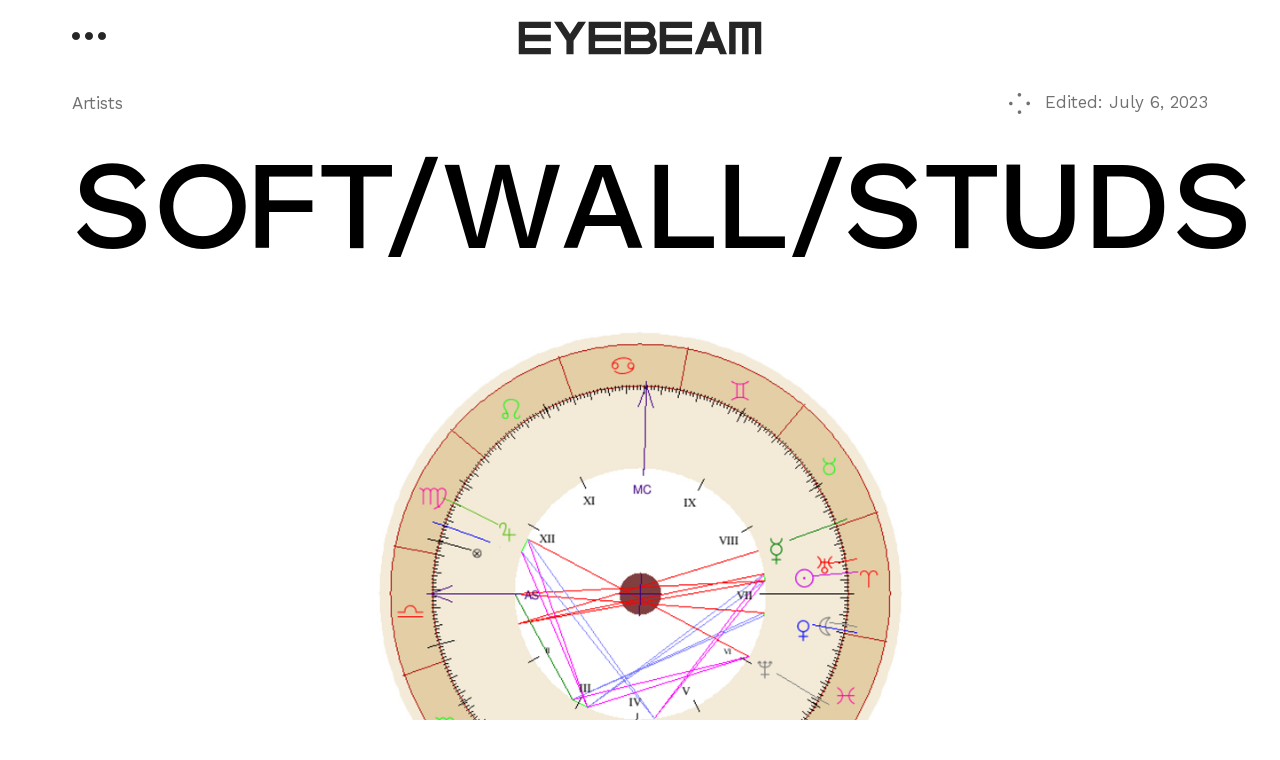

--- FILE ---
content_type: text/html; charset=UTF-8
request_url: https://eyebeam.org/artists/soft-wall-studs/
body_size: 14576
content:
<!doctype html>
<html class="no-js" lang="en">

<head>
	<meta charset="utf-8">
	<meta name="viewport" content="width=device-width,initial-scale=1">

	<title>soft/WALL/studs | Eyebeam</title>
	<meta name="description" content="Eyebeam invests in artists who create with technology and explore how it influences the way we live.">
	<meta property="og:title" content="soft/WALL/studs | Eyebeam" />
	<meta property="og:description" content="Eyebeam invests in artists who create with technology and explore how it influences the way we live." />
	<meta property="og:site_name" content="Eyebeam" />
	<meta property="og:image" content="https://eyebeam.org/wp-content/uploads/2023/06/eyebeam-og-black-768x448.png" />		<meta property="og:image:width" content="768" />
	<meta property="og:image:height" content="448" />	<meta name="twitter:card" content="summary_large_image" />
	<meta name="twitter:description" content="Eyebeam invests in artists who create with technology and explore how it influences the way we live." />
	<meta name="twitter:title" content="soft/WALL/studs | Eyebeam" />
	<meta name="twitter:site" content="@eyebeamnyc">
	<meta name="twitter:image" content="https://eyebeam.org/wp-content/uploads/2023/06/eyebeam-og-black-768x448.png" />	<link href="https://fonts.googleapis.com/css2?family=Work+Sans:wght@300;400&display=swap" rel="stylesheet">

		<meta name='robots' content='max-image-preview:large' />
	<style>img:is([sizes="auto" i], [sizes^="auto," i]) { contain-intrinsic-size: 3000px 1500px }</style>
	<link rel='stylesheet' id='chips-styles-css' href='https://eyebeam.org/wp-content/themes/eyebeam/css/styles.css?v=0.155&#038;ver=6.8.3' type='text/css' media='all' />
<link rel="canonical" href="https://eyebeam.org/artists/soft-wall-studs/" />
<link rel="icon" href="https://eyebeam.org/wp-content/uploads/2019/05/cropped-favicon-150x150.png" sizes="32x32" />
<link rel="icon" href="https://eyebeam.org/wp-content/uploads/2019/05/cropped-favicon.png" sizes="192x192" />
<link rel="apple-touch-icon" href="https://eyebeam.org/wp-content/uploads/2019/05/cropped-favicon.png" />
<meta name="msapplication-TileImage" content="https://eyebeam.org/wp-content/uploads/2019/05/cropped-favicon.png" />
	
		<script>
		document.documentElement.className = document.documentElement.className.replace("no-js", "js");
	</script>
</head>
<body class="wp-singular resident-template-default single single-resident postid-10882 wp-theme-eyebeam">
<a name="main" class="anchor-link-inline visuallyhidden">Page contents</a>

<header class="eyebeam-header" role="banner">
	<button class="menu-toggle" alt="Toggle menu" title="Toggle menu" aria-label="Menu" tabindex="0" role="button">
		<span class="label visuallyhidden">Menu</span>
		<svg width="34" height="8" viewBox="0 0 34 8" fill="none" xmlns="http://www.w3.org/2000/svg">
			<path d="M30 8C27.7909 8 26 6.20914 26 4C26 1.79086 27.7909 -9.65645e-08 30 0C32.2091 9.65645e-08 34 1.79086 34 4C34 6.20914 32.2091 8 30 8Z" fill="white"/>
			<path d="M17 8C14.7909 8 13 6.20914 13 4C13 1.79086 14.7909 -9.65645e-08 17 0C19.2091 9.65645e-08 21 1.79086 21 4C21 6.20914 19.2091 8 17 8Z" fill="white"/>
			<path d="M4 8C1.79086 8 -9.65645e-08 6.20914 0 4C9.65645e-08 1.79086 1.79086 2.53126e-07 4 3.49691e-07C6.20914 4.46255e-07 8 1.79086 8 4C8 6.20914 6.20914 8 4 8Z" fill="white"/>
		</svg>
	</button>
	<a href="https://eyebeam.org" class="site-name">
		<span class="visuallyhidden">EYEBEAM</span>
		<svg fill="none" xmlns="http://www.w3.org/2000/svg" viewBox="0 0 243 33"><path d="M0 33V0h32.34v6.6H6.468v6.6H32.34v6.6H6.468v6.6H32.34V33H0ZM67.663 0h-7.979l-8.191 12.539L43.3 0h-7.977l12.601 19.288V33h7.136V19.288L67.663 0ZM201.562 33h6.97L195.598 0h-6.468l-12.937 33h6.971l2.588-6.6h13.222l2.588 6.6Zm-13.223-13.2 4.025-10.266 4.024 10.266h-8.049ZM210.66 0v33h6.468V6.6h6.468V33h6.468V6.6h6.468V33H243V0h-32.34ZM173.556 33v-6.6h-25.872v-6.6h25.872v-6.6h-25.872V6.6h25.872V0h-32.34v33h32.34ZM128.694 33c5.359 0 9.702-4.432 9.702-9.9a9.958 9.958 0 0 0-3.294-7.429 9.99 9.99 0 0 0 1.821-5.771c0-5.373-4.196-9.743-9.426-9.892V0h-21.443v33h22.64Zm-1.472-26.4c1.786 0 3.234 1.477 3.234 3.3 0 1.823-1.448 3.3-3.234 3.3h-14.698V6.6h14.698Zm1.472 13.2c1.786 0 3.234 1.477 3.234 3.3 0 1.823-1.448 3.3-3.234 3.3h-16.17v-6.6h16.17ZM102.482 0v6.6H76.61v6.6h25.872v6.6H76.61v6.6h25.872V33h-32.34V0h32.34Z" fill="#fff"/></svg>
	</a>
</header>
<div class="nav-panel">
	<div class="nav-scrollable">
		<div class="nav-scrollable-contents">
			<span class="menu-header">Areas of Focus</span><ul id="menu-areas-of-focus" class="nav-questions"><li id="menu-item-12997" class="menu-item menu-item-type-post_type menu-item-object-page menu-item-12997"><a href="https://eyebeam.org/how-can-humanity-live-in-the-future/">How can humanity live in the future?</a></li>
<li id="menu-item-12996" class="menu-item menu-item-type-post_type menu-item-object-page menu-item-12996"><a href="https://eyebeam.org/what-is-human-about-technology/">What is human about technology?</a></li>
<li id="menu-item-12995" class="menu-item menu-item-type-post_type menu-item-object-page menu-item-12995"><a href="https://eyebeam.org/how-can-we-understand-complexity/">How can we understand complexity?</a></li>
</ul><ul id="menu-nav-primary" class="nav-primary"><li id="menu-item-12999" class="menu-item menu-item-type-post_type menu-item-object-page menu-item-12999"><a href="https://eyebeam.org/artist_engagements/">Programs and Artist Engagements</a></li>
<li id="menu-item-12998" class="nav-feed menu-item menu-item-type-post_type menu-item-object-page menu-item-12998"><a href="https://eyebeam.org/e-feed/">Feed</a></li>
<li id="menu-item-13000" class="menu-item menu-item-type-post_type menu-item-object-page menu-item-13000"><a href="https://eyebeam.org/artists/">Artist Directory</a></li>
<li id="menu-item-13217" class="menu-item menu-item-type-post_type menu-item-object-page menu-item-13217"><a href="https://eyebeam.org/about-us/">About Us</a></li>
<li id="menu-item-14201" class="menu-item menu-item-type-post_type menu-item-object-page menu-item-14201"><a href="https://eyebeam.org/support/">Support Our Work</a></li>
</ul>			
			<div class="search-nav-wrap">
				<form role="search" method="get" action="https://eyebeam.org/">
					<label class="screen-reader-text" for="s"></label> 
					<input type="text" class="search-field" value="" name="s" id="s" placeholder="Search" /> 
					<button class="submit">
						<svg width="20" height="20" viewBox="0 0 20 20" fill="none" xmlns="http://www.w3.org/2000/svg">
							<path fill-rule="evenodd" clip-rule="evenodd" d="M15.1875 8.09374C15.1875 12.0115 12.0115 15.1875 8.09374 15.1875C4.17597 15.1875 1 12.0115 1 8.09374C1 4.17597 4.17597 1 8.09374 1C12.0115 1 15.1875 4.17597 15.1875 8.09374ZM13.4525 14.1596C12.025 15.4215 10.1488 16.1875 8.09374 16.1875C3.62369 16.1875 0 12.5638 0 8.09374C0 3.62369 3.62369 0 8.09374 0C12.5638 0 16.1875 3.62369 16.1875 8.09374C16.1875 10.1488 15.4215 12.025 14.1596 13.4525L19.9121 19.205L19.205 19.9121L13.4525 14.1596Z" fill="#484848"/>
						</svg>
						<span class="visuallyhidden">Submit search form</span>
					</button>
				</form>
			</div>
		</div>
	</div>
</div>
<div class="page-layout">
	<section class="breadcrumb-wrap full page-first">
		<a href="https://eyebeam.org/artists/">Artists</a>
				<div class="changelog-wrap"><a href="/changelog/" class="icon-changelog">Edited: July 6, 2023</a></div>
	</section>
	<section class="component__page-title">soft/WALL/studs</section>
		<section class="grid full">
						<div class="col-half artist-img-wrap">
				<figure class="artist_bio__img">
					<img width="600" height="600" src="https://eyebeam.org/wp-content/uploads/resident/mimi-onuoha-rr/soft-WALL-studs_natal-chart.jpg" class="attachment-medium size-medium" alt="A digitally generated natal chart based on soft/WALL/studs’ date and time of establishment. Twelve zodiac symbols are interspersed at an equidistant along the circular chart’s circumference, with arrows pointed at a couple of symbols, while planetary symbols are also marked out along this widest ring. Lines of pink, blue, and red criss-cross between roman numerals at the centre of the chart, drawing a succession of triangles, overlapping and entangled. It indicates, among other things, that soft/WALL/studs is an Aries Sun and Moon, and a Libra Rising." decoding="async" fetchpriority="high" srcset="https://eyebeam.org/wp-content/uploads/resident/mimi-onuoha-rr/soft-WALL-studs_natal-chart.jpg 600w, https://eyebeam.org/wp-content/uploads/resident/mimi-onuoha-rr/soft-WALL-studs_natal-chart-150x150.jpg 150w" sizes="(max-width: 600px) 100vw, 600px" loading="lazy" />					
				</figure>
		</div>
			</section>
	
	<section class="bio-meta-wrap"><dl class="bio-meta"><dt>Date and place of birth</dt><dd>Established in 2016, Singapore</dd><dt>Year(s) of residency and/or fellowship</dt><dd><a href="https://eyebeam.org/artists/?filter=2020">2020</a>, <a href="https://eyebeam.org/program/rapid-response/">Rapid Response Fellow</a></dd><dt>Members</dt><dd>Kamiliah Bahdar (soft/WALL/studs), Marcus Yee (soft/WALL/studs), Johann Yamin (soft/WALL/studs), Div (soft/WALL/studs), ila, Nurul Huda Rashid (Bras Basah Open), Rikey Tenn Bun-Ki 鄭文琦 (No Man’s Land, Nusantara Archive Project), Esther Lu 呂岱如, Irwan Ahmett and Tita Salina, Lo Shih-Tung 羅仕東, Norah Lea, Okui Lala, Sheryl Cheung 張欣, Siddharta "Sidd" Perez, Syaheedah Iskandar, Ting Chaong-Wen 丁昶文, Tan Zi Hao, Luca Lum (soft/WALL/studs), Shawn Chua (soft/WALL/studs, Bras Basah Open)</dd></dl></section>
			<section class="section-text component__text_wrap">
			<article class="component__text large">
				<p>soft/WALL/studs<span style="font-weight: 400;"> was a collaborative project in Singapore involving several artists, writers, film makers, art workers, and researchers. Their projects included exhibitions, acts of amplification, hosting, fugitivity, counter-rhythm generation, support, resource gathering, research, writing, detournement, game-making, teaching, collaboration, and maintenance.</span></p>
<p><span style="font-weight: 400;">Having moved out of their space in June 2021, soft/WALL/studs has been brought to a close, both as a collaborative project and space. Moving ahead in each of their individual capacities, their website currently remains as an archive of past projects.</span></p>
			</article>
			<ul class="web-links"><li><a href="https://pulausomething.space/" target="_blank">https://pulausomething.space/ </a></li><li><a href="https://softwallstuds.space/" target="_blank">https://softwallstuds.space/</a></li></ul>		</section>
	
	
<section class="section-text component__text_wrap auto">
	<article class="component__text rte auto"><h3>Rapid Response Project Context</h3>
<p><span style="font-weight: 400;">For Eyebeam&#8217;s 2020 Rapid Response for a Better Digital Future, several members from soft/WALL/studs (such as Kamiliah Bahdar, Johann Yamin, Marcus Yee, and Div) worked with artists ila and Nurul Huda Rashid to co-organize the online project, </span><a href="https://pulausomething.space/"><i><span style="font-weight: 400;">Pulau Something</span></i></a><span style="font-weight: 400;">. Additional collaborators and contributors of </span><i><span style="font-weight: 400;">Pulau Something</span></i><span style="font-weight: 400;"> include the No Man’s Land「數位荒原」Nusantara Archive Project, Esther Lu (呂岱如), Irwan Ahmett and Tita Salina, Lo Shih Tung (羅仕東), Norah Lea, Okui Lala, Rikey Tenn Bun Ki (鄭文琦), Sheryl Cheung (張欣), Siddharta Perez, Syaheedah Iskandar, Ting Chaong-Wen (丁昶文), and Tan Zi Hao, as well as soft/WALL/studs Co-Founder Luca Lum and member Shawn Chua.</span></p>
<p>The collective soft/WALL/studs proposed a critical examination of the Southeast Asian regional construct of Nusantara, which translates from Old Javanese to “other islands”, and is a contested historical term that has resurfaced in relation to recent conversations about decolonisation and the Malay archipelago. Phase 1 included a series of online programs bringing together twenty cultural workers from Indonesia, Malaysia, Philippines, Singapore, and Taiwan to build affinities through exercises that involve the sharing of cuisines, languages, gestures, folk medicine, games, and histories. “Pulau Something” seeks to cultivate sustained futures of cross-border solidarity and decolonial affinities between cultural workers within and beyond the Malay archipelago. With the region’s history of colonial division and its present contexts of intensified ethnonationalism, xenophobia, and right-wing nativism, finding ways to cultivate regional solidarities is an urgent need.</p>

	</article>
</section>

<section class="section-text component__text_wrap auto">
	<article class="component__text rte auto"><h3>About the Collaborators</h3>
<h3><span style="font-weight: 400;">Kamiliah Bahdar (soft/WALL/studs), she/her </span></h3>
<p>Kamiliah Bahdar<span style="font-weight: 400;"> is an independent curator living and working in Singapore where she is currently pursuing a degree in Masters of Arts (Research) Spaces of the Curatorial, a programme by the School of Art, Design and Media at Nanyang Technological University (NTU) in collaboration with the <span class="caps">NTU</span> Centre for Contemporary Art Singapore.</span></p>
<p><span style="font-weight: 400;">Her research interest spans from socially-engaged artistic practices, and how such artists develop ethical frameworks and strategies in intersubjective negotiations and exchanges, and the vulnerabilities experienced, to exploring the different art ecologies in Malaysia, Singapore, and Indonesia, particularly the role that residencies and artist-run spaces play in fostering global and local connections and exchanges, and to how curators can develop a more collaborative and social curatorial practice.</span></p>
<h3><span style="font-weight: 400;">Marcus Yee</span><span style="font-weight: 400;"> (soft/WALL/studs), he/him</span></h3>
<p><a href="https://marcusyee.com/">Marcus Yee</a><span style="font-weight: 400;"> is currently a Ph.D. student at Yale University, researching the environmental histories of South and Southeast Asia, as well as a 2022-2023 Whitney Humanities Center Fellow in the Environmental Humanities.</span></p>
<p><span style="font-weight: 400;">Yee’s doctoral research proposes to trace the history of urban heat against the legacies of colonial, international, and national developmentalist agendas across cities in Asia, understanding heat as a multivalent phenomenon involving the histories of climatology, urban environmental injustice, and the senses.</span></p>
<p><span style="font-weight: 400;">Yee earned a BA from the University of Hong Kong (HKU), double majoring in History and Earth Systems Science, with a minor in Thai. He researched Hong Kong’s environmental history and worked with Lung Fu Shan Environmental Education Centre for their exhibition, </span><a href="https://www.lungfushanexhibition.hku.hk/ecology-in-the-making-1816-present"><span style="font-weight: 400;">Ecology in the Making (1816 &#8211; present)</span></a><span style="font-weight: 400;">. Together with Jed Kaplan, he published a study on </span><a href="https://www.sciencedirect.com/science/article/pii/S2212095522002267"><i><span style="font-weight: 400;">Urban Climate</span></i></a><span style="font-weight: 400;"> quantifying a century of urban heat using historical <span class="caps">GIS</span> and climatological data. At <span class="caps">HKU</span>, he received the Centenary Prize in History, the Wang Gungwu Prize for Undergraduate Students in History, and the Huey Suen Fat Prize in History.</span></p>
<p><span style="font-weight: 400;">In Singapore, he was an art worker and writer involved with </span><a href="https://softwallstuds.space/"><span style="font-weight: 400;">soft/WALL/studs</span></a><span style="font-weight: 400;">, a collaborative project involving artists, writers, filmmakers, art workers, and researchers. He previously co-organized various art projects, including </span><a href="https://softwallstuds.space/beyondrepair"><i><span style="font-weight: 400;">Beyond Repair</span></i></a><i><span style="font-weight: 400;">, </span></i><span style="font-weight: 400;">supported by the National Gallery Singapore (2020–21);</span><a href="https://www.pulausomething.space/"> <i><span style="font-weight: 400;">Pulau Something</span></i></a><span style="font-weight: 400;">, supported by Eyebeam, New York (2020); and </span><a href="https://marcusyee.bandcamp.com/album/ashore-a-drift"><i><span style="font-weight: 400;">Adrift: A Shore</span></i></a><span style="font-weight: 400;">, presented at <span class="caps">ADM</span> Gallery, Nanyang Technological University, Singapore (2020), and</span><a href="https://softwallstuds.space/cemeti"><i><span style="font-weight: 400;"> In a Hard Place Apply Soft Pressure/s</span></i></a><span style="font-weight: 400;">, presented at Cemeti Institute of Art and Society, Yogyakarta, Indonesia (2018). As an art writer, he has contributed pieces to </span><i><span style="font-weight: 400;">Arts Equator</span></i><span style="font-weight: 400;">, </span><i><span style="font-weight: 400;">ArtAsiaPacific</span></i><span style="font-weight: 400;">, </span><i><span style="font-weight: 400;">Global Performance Studies Journal, </span></i><span style="font-weight: 400;">and </span><i><span style="font-weight: 400;">art-agenda</span></i><span style="font-weight: 400;">, among others.</span></p>
<h3><span style="font-weight: 400;">Johann Yamin (soft/WALL/studs), he/they</span></h3>
<p><a href="https://johannyamin.com/">Johann Yamin</a><span style="font-weight: 400;"> is a Singaporean artist whose projects have taken shape as essays, moving image installations, text-based videogames, alongside curatorial work and other forms of support. His writing and research focus on emerging media, digital cultures, and histories of technology. He was previously a Curatorial &amp; Research Resident at the Singapore Art Museum in 2021 and a 2020 Rapid Response for a Better Digital Future Fellow at Eyebeam, New York, for co-organizing the online project </span><i><span style="font-weight: 400;">Pulau Something</span></i><span style="font-weight: 400;">.</span></p>
<h3><span style="font-weight: 400;">Div (soft/WALL/studs), they/them</span></h3>
<div>
<div><a href="https://divyalakshmisuress.wixsite.com/experiencediv">Div</a> (b.1999, Singapore) is an art maker whose practice traverses and reroutes timelines and bloodlines, towards a trajectory of unapologetic Queer, Dravida futurism. Their work extends into photography, performance, sculpture, and more.</div>
</div>
<div>
<h3>ila, she/her</h3>
<div><a href="https://ilailaila.weebly.com/">ila</a> is a visual and performance artist who works with found objects, moving images, and live performance. With light as her medium of choice, ila weaves imagined narratives into existing realities. Using her body as a space of tension, negotiation, and confrontation, ila creates work that generates discussion about gender, history and identity in relation to pressing contemporary issues. She seeks to create alternative nodes of experience and entry points into the peripheries of the unspoken, the tacit, and the silenced.</div>
<div></div>
</div>
<h3><span style="font-weight: 400;">Rikey Tenn Bun-Ki (鄭文琦) (No Man’s Land, Nusantara Archive Project), he/him</span></h3>
<p>Rikey Tēnn (Bun-ki)<span style="font-weight: 400;"> (鄭文琦)</span><span style="font-weight: 400;"> is the founder and editor of an online art platform – No Man’s Land, at Digital Art Foundation, Taipei. He initiated the <span class="caps">NML</span> Residency &amp; Nusantara Archive Project (since 2017) as a collaborative platform for artists concerning the shared history and its process of decolonization. He is the nominator for the Taishin Arts Award (2018~2019). His art-related writing can be found on Cobo Social and <span class="caps">ARTCO</span> magazine. He was one of the speakers for “2019 Spring Dialogue” (2019/5/4~5, Spring Foundation) and Taipei Contemporary Art Center’s “Open Curatorial School” (2015, W4). He is the co-curator of the Open Contemporary Art Center’s Petamu Project (2019).</span></p>
<h3><span style="font-weight: 400;">Esther Lu (呂岱如), she/her</span></h3>
<p><a href="https://www.lo0.tw/">Esther Lu</a><span style="font-weight: 400;"> is a curator and writer with a background in literature, art history, activism, and curatorial studies. She is interested in formulating conceptual ways of seeing and discursive events crossing art and reality. Her projects focus on interplays of sensibility, body, institution, and memory, driven by the curiosity to explore human conditions, boundaries of knowing, and how art embodies and exceeds our imagination to address various concerns toward humanity, culture, and the relevances of life.</span></p>
<p><span style="font-weight: 400;">​</span><span style="font-weight: 400;">Esther was the director of Taipei Contemporary Art Center from 2015 to 2017 and the curator of </span><i><span style="font-weight: 400;">This is not a Taiwan Pavilion,</span></i><span style="font-weight: 400;"> a collateral event in the 55th Venice Biennale in 2013. She has curated a number of international exhibitions and workshops in Asia and Europe. Her recent curatorial practice involves creating co-learning and innovative mediation strategies for professional workshops and audience experience.</span></p>
<h3><span style="font-weight: 400;">Lo Shih-Tung (羅仕東), he/him </span></h3>
<p>LO Shih-Tung<span style="font-weight: 400;"> is a Taiwanese artist who focuses on the special textures present in our daily life, seeing them as in Walter Benjamin’s discourse — fragments and reflections of a complete structure, a whole world. His works can be viewed as organic documents, unlimited to specific mediums, attempting to arouse inquiry and contemplation on ever-changing warped messages.</span></p>
<p><span style="font-weight: 400;">Lo has been an artist in residency at Treasure Hill Artist Village, Taipei, in 2010 and at BankArt 1929 <span class="caps">NYK</span>, Yokohama/Japan, in 2012. His works place emphasis on the temporality in processes of creating and interacting with the community, networks, or spectators, whereby the fragmented, fissured, and forgotten history can be restored or even fictionalized. They are about seeking one’s identity, residence, hometown, and city within contemporary society — those long-forgotten, unseen ghosts. Lo has participated in the 2011 Rencontres Internationales Paris/Berlin/Madrid at Centre Georges Pompidou, Paris/ France, and Une terrible poetique, La Biennale de Lyon, France.</span></p>
<p><span style="font-weight: 400;">Lo graduated from the National Taiwan University of the Arts, Graduate School of Plastic Arts. He currently lives and works in Taipei, Taiwan.</span></p>
<h3><span style="font-weight: 400;">Sheryl Cheung (張欣), she/her </span></h3>
<p><a href="https://cargocollective.com/sherylcheung">Sheryl Cheung </a><span style="font-weight: 400;">is an artist who experiments with the idea of the body as an instrument continually played by affects. Like an open, metabolic body, her sound palette is vulnerable and harsh at the same time. Sheryl works between experimental music, abstract scoring, and writing to explore a materialist understanding of power, emotion, and moral order. Her recent research focuses on sound and medicine through the perspective of Chinese ontology.</span></p>
<p><span style="font-weight: 400;">Sheryl earned her Master of Arts from the University of Manchester (2009) and her Bachelor of Fine Arts from Pratt Institute (2005). She has held supported residencies, workshops, and research projects in China, the UK, Thailand, Korea, and Taiwan. Her work, performances, and collaborative projects have been shown at Flaneur Festival 2019, Bangkok Biennial 2018, Taipei Biennial 2018, Asian Meeting Festival, Somerset House studios, Osmosis Festival, and Chronus Art Center, among others. Sheryl is a co-founder of lololol.net, an art project currently exploring Taoist-informed mind and body technologies. She currently lives and works in Taipei, where she is an independent artist and writer.</span></p>
<h3><span style="font-weight: 400;">Ting Chaong-Wen (丁昶文), he/him</span></h3>
<p><a href="https://tingchaongwen.weebly.com/">Ting Chaong-Wen</a><span style="font-weight: 400;"> is a multi-media artist who creates spatial installations with images, video, and sound. His works are often inspired by personal experiences and include prefabricated objects that become part of a specific historical narrative in the exhibition context. By deconstructing, interpreting, and reinterpreting our collective history, he explores prevailing values and historical conflicts resulting from, for example, colonialism or migration. <span class="caps">TING</span> explores cultural collective memory and their cross-border significance and finds surprising and innovative ways to make their relevance to society tangible.​</span></p>
<h3><span style="font-weight: 400;">Okui Lala, she/her </span></h3>
<p><a href="https://okuilala.com/">Chew Win Chen aka Okui Lala</a><span style="font-weight: 400;"> is an artist and cultural worker based in Kuala Lumpur and Penang, Malaysia. Her practice spans from video, performance to community engagement. Okui‘s work explores themes of diaspora, home, and belonging through the performances of domestic acts or vocational labor, such as sewing, cooking, conversing, and building.</span></p>
<p><span style="font-weight: 400;">Past presentations include shows at Singapore Biennale (2019), Festival/ Tokyo (Japan, 2019), Yamaguchi Art Centre for Arts and Media (Japan, 2019), Para Site (Hong Kong, 2018), and National Art Gallery (Malaysia, 2017).</span></p>
<p><span style="font-weight: 400;">Aside from teaching multimedia and moving image subjects at the Malaysian Institute of Art, Okui also facilitates visual workshops (photography and video) with <span class="caps">NPO</span> and social groups that work with place-based education and different communities. Okui was a recipient of the 2017 Japan Foundation Asia Centre Fellowship Grant for her research on migration, mobilities, and identities in Myanmar and Japan.</span></p>
<p><span style="font-weight: 400;">Okui is currently collaborating with Pertimig Malaysia (Indonesia Migrant Domestic Workers) on a documentary about domestic workers&#8217; experiences.</span></p>
<h3><span style="font-weight: 400;">Irwan Ahmett, he/him, and Tita Salina, she/her</span></h3>
<p>Tita Salina<span style="font-weight: 400;"> and </span>Irwan Ahmett<span style="font-weight: 400;"> are an artist duo from Jakarta. Their tactical, interventionist approach is developed in response to living in a megacity of 15 million people and amid large-scale contemporary political power struggles. Their practice frequently intervenes in public spaces and brings about sharp social commentaries on urgent issues concerning urban development, ecological catastrophes, political repression, colonial legacies, and the exploitation of human and ecological resources. The lack of institutional support in Indonesia has encouraged Ahmett and Salina to adopt a self-organized and collective spirit.</span></p>
<p><span style="font-weight: 400;">Ahmett and Salina have exhibited their works in international institutions and biennales such as Bangkok Art Biennale, Bangkok, Thailand (2020), <span class="caps">NTU</span> Centre of Contemporary Art Singapore (2019), Ujazdowski Castle Centre for Contemporary Art, Warsaw, Poland (2017), Kunsthal Charlottenborg, Copenhagen, Denmark (2016), Asian Art Biennale, National Taiwan Museum of Fine Arts, Taichung, Taiwan (2015), Biennale Jogja, Yogyakarta, Indonesia (2015) and the Singapore Biennale (2013).</span></p>
<p><span style="font-weight: 400;">Ahmett and Salina currently live and work in Jakarta.</span></p>
<h3><span style="font-weight: 400;">Tan Zi Hao, he/him</span></h3>
<p><a href="https://www.tanzihao.net/">Tan Zi Hao</a><span style="font-weight: 400;"> is an artist, writer, researcher, and educator. His practice employs a revisionist strategy to contest essentializing and totalizing tendencies prevalent in postcolonial nation-states. His works have covered a wide range of subjects, from translingual practices, multiscript typography, and imaginary creatures, to carrier shells and household casebearers. Dwelling on ontological insecurity, his works present a deep investigation of what it means to be singular-plural in an age of global and ecological interdependence.</span></p>
<p><span style="font-weight: 400;">As an artist who moves across different disciplines, he also holds a Ph.D. in Southeast Asian Studies at the National University of Singapore, undertaking fieldwork research on animal imagery in the Islamic art of Cirebon, Indonesia. His scholarship has been published in </span><i><span style="font-weight: 400;">Art in Translation</span></i><span style="font-weight: 400;">, </span><i><span style="font-weight: 400;">Inter-Asia Cultural Studies</span></i><span style="font-weight: 400;">, </span><i><span style="font-weight: 400;">Indonesia and the Malay World</span></i><span style="font-weight: 400;">, and the </span><i><span style="font-weight: 400;">Journal of Southeast Asian Studies</span></i><span style="font-weight: 400;"> (in press). Tan is currently teaching research and theory at the Faculty of Cinematic Arts, Multimedia University.</span></p>
<p><span style="font-weight: 400;">His recent exhibitions include </span><i><span style="font-weight: 400;">Paraphrase</span></i><span style="font-weight: 400;">, A+ Works of Art, Malaysia, 2023; </span><i><span style="font-weight: 400;">Dream of the Day</span></i><span style="font-weight: 400;">, Ilham Gallery, Malaysia, 2023; </span><i><span style="font-weight: 400;">Synthetic Condition</span></i><span style="font-weight: 400;">, UP Vargas Museum, Philippines, 2022; </span><i><span style="font-weight: 400;">Kathmandu Triennale 2077</span></i><span style="font-weight: 400;">, Nepal, 2022; </span><i><span style="font-weight: 400;">A Short History of Instant Noodles</span></i><span style="font-weight: 400;">, A+ Works of Art, Malaysia, 2022; </span><i><span style="font-weight: 400;">Phantasmapolis: 2021 Asian Art Biennial</span></i><span style="font-weight: 400;">, National Taiwan Museum of Fine Arts, Taiwan, 2021; </span><i><span style="font-weight: 400;">Crypto for Cryptids</span></i><span style="font-weight: 400;">, <span class="caps">JWD</span> Art Space, Thailand, 2021; </span><i><span style="font-weight: 400;">What&#8217;s Left for Gathering</span></i><span style="font-weight: 400;">, Mutual Aid Projects, Malaysia, 2021.</span></p>
<h3><span style="font-weight: 400;">Syaheedah Iskandar, she/her</span></h3>
<p>Syaheedah Iskandar<span style="font-weight: 400;"> is a Singaporean curator who works with vernacular ideas of seeing, thinking, and being. Drawing from Southeast Asia’s visual culture(s), her interest considers entanglements between the unseen, the hypervisual, and their translations from material to new media practices. Recent projects include </span><i><span style="font-weight: 400;">Between the Living and the Archive</span></i><span style="font-weight: 400;"> (2021), </span><i><span style="font-weight: 400;">State of Motion: [Alternate/Opt] Realities</span></i><span style="font-weight: 400;"> (2021), and </span><i><span style="font-weight: 400;">An Exercise of Meaning in a Glitch Season</span></i><span style="font-weight: 400;"> (2020). Syaheedah was the inaugural Emerging Writers’ Fellow for the academic journal </span><i><span style="font-weight: 400;">Southeast of Now: Directions in Contemporary and Modern Art in Asia</span></i><span style="font-weight: 400;"> and the <span class="caps">IMPART</span> Awards 2020 (Singapore) recipient in recognition of her curatorial practice. She holds an MA in History of Art and Archaeology from the School of Oriental and African Studies (SOAS), University of London.</span></p>
<h3><span style="font-weight: 400;">Nurul Huda Rashid (Bras Basah Open), she/her </span></h3>
<p><a href="http://nurulh.weebly.com/">Nurul Huda Rashid</a><span style="font-weight: 400;"> is a researcher, visual artist, and writer currently pursuing her Ph.D. in Cultural Studies in Asia at the National University of Singapore. Her research interests focus on images, narratives, visual and sentient bodies, feminisms, and the intersections between them within the digital world. </span></p>
<p><span style="font-weight: 400;">Rashid’s current research project, </span><i><span style="font-weight: 400;">Women in War,</span></i><span style="font-weight: 400;"> is a survey of images of women in war, critiqued through lenses of gender and violence, politics of the visual, and the roles of the algorithm and archive as methods. Nurul has collaborated on a Nusantara digital archive, </span><i><span style="font-weight: 400;">Pulau Something </span></i><span style="font-weight: 400;">(2021), facilitated a decolonial pedagogical camp, </span><i><span style="font-weight: 400;">New Curriculum for Old Questions</span></i><span style="font-weight: 400;"> (2019), co-created and facilitated programs with Objectifs and The Substation. Her most recent exhibition activation, </span><i><span style="font-weight: 400;">Nodes </span></i><span style="font-weight: 400;">(2022), was presented at Substation’s SeptFest 2022. </span></p>
<h3><span style="font-weight: 400;">Siddharta &#8220;Sidd&#8221; Perez, she/they</span></h3>
<p><a href="http://www.plantingrice.com/">Siddharta “Sidd” Perez</a> <span style="font-weight: 400;">is a curator and educator experienced in initiating and managing projects that are cultural, contemporary, and pedagogical in nature. Curatorial practice is at the heart of Perez&#8217;s study and work, administered through the realm of university museums and facilitated by a regional lens.</span></p>
<p><span style="font-weight: 400;">Perez has written for artists, galleries, and art publications since 2006, while her curatorial practice began in 2009 through collectives and cultural spaces that are regional in aspiration. Their active relationships are with artists, curators, writers, and thinkers from the Philippines, Singapore, Cambodia, Indonesia, and diaspora communities in the United States and Latin America.</span></p>
<p><span style="font-weight: 400;">Perez&#8217;s collaborative motivations center around decolonizing practices with local communities, academics, university museums, independently run spaces, and artistic thinkers/practitioners. Sensitive to personalities, institutions, and cultural ethics, Per is conscientious in aligning the visions of her work affiliation and the offerings of collaborative parties to meet at optimal possibilities. Perez’s experience working with different scales of organizations and multiple localities that grapple with postcolonial legacies developed her adaptability to a range of work environments, mobilizing her to perform roles as a leader and reciprocal collaborator.</span></p>
<p><span style="font-weight: 400;">Perez is part of a two-person, Manila-based curatorial team, Planting Rice, with Lian Ladia (founded in 2011). Aside from curatorial projects featuring emerging artists and online and physical publications, Planting Rice aims to foster the rise of cross-pollination among artistic communities. Through their online platform, Plantingrice.com, the collaborative generates a resource of writings on current discussions and collaborations that are developing beyond available publications or mainstream spaces in the Philippines. Planting Rice’s previous exhibitions include: </span><i><span style="font-weight: 400;">SPROUT</span></i><span style="font-weight: 400;">, a project that investigated curatorial contributions in contested artistic communities; </span><i><span style="font-weight: 400;">#studiovisit</span></i><span style="font-weight: 400;">, which offered an intimate opportunity to engage with contemporary art practices within artists’ personal or self-regulated environments; and </span><i><span style="font-weight: 400;">#offshoot</span></i><span style="font-weight: 400;">, a program centered on guerrilla events and happenings, continuing Planting Rice’s interest in re-potentializing spaces and acknowledging that art production goes beyond the regular syntax of gallery programming.</span></p>
<h3><span style="font-weight: 400;">Norah Lea, she/her</span></h3>
<p>Norah Lea<span style="font-weight: 400;"> is a multidisciplinary artist whose works investigate the performative aspects of our identities. </span></p>
<p><span style="font-weight: 400;">Lea’s artistic practice is rooted in self-portraiture. Her works span the disciplines of photography, film, video, performance, text, and spoken word poetry to engage with ideas of belonging and identity through the frameworks of gender performance, ethnographic portraits, and transnational histories. She presented a solo exhibition, </span><i><span style="font-weight: 400;">In Love</span></i><span style="font-weight: 400;"> at Coda Culture (2018, Singapore), and has shown at group exhibitions, including </span><i><span style="font-weight: 400;">MAT </span></i><span style="font-weight: 400;">at the Objectifs – Centre for Photography &amp; Film (2019, Singapore), </span><i><span style="font-weight: 400;">My Body, Your Body, Their Body</span></i><span style="font-weight: 400;"> at Kawanishi Gallery (2019, Japan) and </span><i><span style="font-weight: 400;">Minor Infelicities</span></i><span style="font-weight: 400;"> at Post Territory Ujeongguk (2020, South Korea). </span></p>
<h3><span style="font-weight: 400;">Luca Lum (soft/WALL/studs), she/her</span></h3>
<p>Luca Lum<span style="font-weight: 400;"> is an artist and writer. She works across and between fiction, performance, mixed-media installation, and forms of mediation. She is also the co-founder of soft/WALL/studs, the now defunct studio-library-project space in Singapore.</span></p>
<h3><span style="font-weight: 400;">Shawn Chua (soft/WALL/studs, Bras Basah Open), he/him</span></h3>
<p>Shawn Chua<span style="font-weight: 400;"> is a researcher and artist based in Singapore, where he is engaged with the archives at The Necessary Stage. Chua&#8217;s research and teaching have focused on the ethics of discomfort, embodied archives, and uncanny personhoods. Shawn’s work has been published in journals such as </span><i><span style="font-weight: 400;">Global Performance Studies</span></i><span style="font-weight: 400;"> and </span><i><span style="font-weight: 400;">Dramatise,</span></i><span style="font-weight: 400;"> as well as </span><i><span style="font-weight: 400;">Vulture</span></i><span style="font-weight: 400;"> magazine.</span></p>
<p><span style="font-weight: 400;">Chua is a recipient of the National Arts Council Scholarship from Singapore. He holds an MA in Performance Studies from the Tisch School of the Arts at New York University and a BA in Cultural Anthropology from Waseda University. He currently teaches at <span class="caps">LASALLE</span> College of the Arts and at Singapore Management University, and he serves on the Performance Studies International (PSi) Future Advisory Board.</span></p>

	</article>
</section>

		
</div>
<section class="component__prefooter bleed">
	<figure class="bgvid contain"><video autoplay muted loop playsinline><source src="https://eyebeam.org/wp-content/uploads/2023/04/Eyebeam_IG_14.mp4"></source></video></figure>
	<div class="card__text">
		<p>Eyebeam models a new approach to artist-led creation for the public good; we are a non-profit that provides significant professional support and money to exceptional artists for the realization of important ideas that wouldn’t exist otherwise. Nobody else is doing this.</p>
<p><a class="icon-arrow-right" href="https://eyebeam.org/support/">Donate today</a></p>
	</div>
</section>

<footer class="color-invert">
	<form id="subscribe" action="https://eyebeam.us4.list-manage.com/subscribe?u=c72c271895f3f76b36105229c" method="post" class="newsletter-form inline-form-submit">
		<button class="form-optin"><span>Get our newsletter</span></button>
		<div class="form-inputs">
			<input type="hidden" name="u" value="c72c271895f3f76b36105229c">
			<input type="hidden" name="id" value="bb4e74c232">
			<div class="form-row">
				<label for="MERGE1">First Name</label>
				<input type="text" id="MERGE1" name="MERGE1" placeholder="First name" required>
			</div>
			<div class="form-row">
				<label for="MERGE2">Last Name</label>
				<input type="text" id="MERGE2" name="MERGE2" placeholder="Last name" required>
			</div>
			<div class="form-row">
				<label for="MERGE0">Email address</label>
				<input type="email" id="MERGE0" name="MERGE0" placeholder="Email address" required>
			</div>
			<button class="form-submit icon-arrow-right" type="submit"><span>Submit</span></button>
		</div>
	</form>

	<ul id="menu-nav-footer" class="nav-footer"><li id="menu-item-13202" class="menu-item menu-item-type-post_type menu-item-object-page menu-item-13202"><a href="https://eyebeam.org/changelog/">Changelog</a></li>
<li id="menu-item-13203" class="menu-item menu-item-type-post_type menu-item-object-page menu-item-13203"><a href="https://eyebeam.org/accessibility/">Accessibility</a></li>
<li id="menu-item-13240" class="menu-item menu-item-type-post_type menu-item-object-page menu-item-13240"><a href="https://eyebeam.org/press/">Press</a></li>
<li id="menu-item-13209" class="menu-item menu-item-type-post_type menu-item-object-page menu-item-13209"><a href="https://eyebeam.org/contact/">Contact</a></li>
<li id="menu-item-13208" class="menu-item menu-item-type-post_type menu-item-object-page menu-item-13208"><a href="https://eyebeam.org/colophon/">Colophon</a></li>
<li id="menu-item-13207" class="menu-item menu-item-type-post_type menu-item-object-page menu-item-13207"><a href="https://eyebeam.org/data-protection-policy/">Data Protection Policy</a></li>
</ul>
				<div class="footer-underscore">
				<figure></figure>
							</div>
			<div class="footer-supporters">
		<span class="blok">Eyebeam is generously supported by:</span>
			</div>

<div class="ticker-container" style="--tickerW:3373.20353982px">
  <ul class="ticker">
	<li><figure><img width="4046" height="226" src="https://eyebeam.org/wp-content/uploads/2024/01/eyebeam-funders-0523-01.png" class="attachment-full size-full" alt="" decoding="async" loading="lazy" data-srcset="https://eyebeam.org/wp-content/uploads/2024/01/eyebeam-funders-0523-01.png 4046w, https://eyebeam.org/wp-content/uploads/2024/01/eyebeam-funders-0523-01-1280x71.png 1280w, https://eyebeam.org/wp-content/uploads/2024/01/eyebeam-funders-0523-01-2048x114.png 2048w, https://eyebeam.org/wp-content/uploads/2024/01/eyebeam-funders-0523-01-640x36.png 640w, https://eyebeam.org/wp-content/uploads/2024/01/eyebeam-funders-0523-01-768x43.png 768w, https://eyebeam.org/wp-content/uploads/2024/01/eyebeam-funders-0523-01-1536x86.png 1536w, https://eyebeam.org/wp-content/uploads/2024/01/eyebeam-funders-0523-01-150x8.png 150w" sizes="auto, (max-width: 4046px) 100vw, 4046px" /></figure></li><li><figure><img width="4398" height="226" src="https://eyebeam.org/wp-content/uploads/2024/01/eyebeam-funders-0523-02.png" class="attachment-full size-full" alt="" decoding="async" loading="lazy" data-srcset="https://eyebeam.org/wp-content/uploads/2024/01/eyebeam-funders-0523-02.png 4398w, https://eyebeam.org/wp-content/uploads/2024/01/eyebeam-funders-0523-02-1280x66.png 1280w, https://eyebeam.org/wp-content/uploads/2024/01/eyebeam-funders-0523-02-2048x105.png 2048w, https://eyebeam.org/wp-content/uploads/2024/01/eyebeam-funders-0523-02-640x33.png 640w, https://eyebeam.org/wp-content/uploads/2024/01/eyebeam-funders-0523-02-768x39.png 768w, https://eyebeam.org/wp-content/uploads/2024/01/eyebeam-funders-0523-02-1536x79.png 1536w, https://eyebeam.org/wp-content/uploads/2024/01/eyebeam-funders-0523-02-150x8.png 150w" sizes="auto, (max-width: 4398px) 100vw, 4398px" style="object-position:50% 50%" /></figure></li><li><figure><img width="4046" height="226" src="https://eyebeam.org/wp-content/uploads/2024/01/eyebeam-funders-0523-01.png" class="attachment-full size-full" alt="" decoding="async" loading="lazy" data-srcset="https://eyebeam.org/wp-content/uploads/2024/01/eyebeam-funders-0523-01.png 4046w, https://eyebeam.org/wp-content/uploads/2024/01/eyebeam-funders-0523-01-1280x71.png 1280w, https://eyebeam.org/wp-content/uploads/2024/01/eyebeam-funders-0523-01-2048x114.png 2048w, https://eyebeam.org/wp-content/uploads/2024/01/eyebeam-funders-0523-01-640x36.png 640w, https://eyebeam.org/wp-content/uploads/2024/01/eyebeam-funders-0523-01-768x43.png 768w, https://eyebeam.org/wp-content/uploads/2024/01/eyebeam-funders-0523-01-1536x86.png 1536w, https://eyebeam.org/wp-content/uploads/2024/01/eyebeam-funders-0523-01-150x8.png 150w" sizes="auto, (max-width: 4046px) 100vw, 4046px" /></figure></li><li><figure><img width="4398" height="226" src="https://eyebeam.org/wp-content/uploads/2024/01/eyebeam-funders-0523-02.png" class="attachment-full size-full" alt="" decoding="async" loading="lazy" data-srcset="https://eyebeam.org/wp-content/uploads/2024/01/eyebeam-funders-0523-02.png 4398w, https://eyebeam.org/wp-content/uploads/2024/01/eyebeam-funders-0523-02-1280x66.png 1280w, https://eyebeam.org/wp-content/uploads/2024/01/eyebeam-funders-0523-02-2048x105.png 2048w, https://eyebeam.org/wp-content/uploads/2024/01/eyebeam-funders-0523-02-640x33.png 640w, https://eyebeam.org/wp-content/uploads/2024/01/eyebeam-funders-0523-02-768x39.png 768w, https://eyebeam.org/wp-content/uploads/2024/01/eyebeam-funders-0523-02-1536x79.png 1536w, https://eyebeam.org/wp-content/uploads/2024/01/eyebeam-funders-0523-02-150x8.png 150w" sizes="auto, (max-width: 4398px) 100vw, 4398px" style="object-position:50% 50%" /></figure></li>  </ul>
</div>

</footer>

<button class="mobile-menu-toggle" aria-label="Menu" tabindex="0" role="button">
	<span class="label visuallyhidden">Menu</span>
	<svg width="34" height="8" viewBox="0 0 34 8" fill="none" xmlns="http://www.w3.org/2000/svg">
		<path d="M30 8C27.7909 8 26 6.20914 26 4C26 1.79086 27.7909 -9.65645e-08 30 0C32.2091 9.65645e-08 34 1.79086 34 4C34 6.20914 32.2091 8 30 8Z" fill="white"/>
		<path d="M17 8C14.7909 8 13 6.20914 13 4C13 1.79086 14.7909 -9.65645e-08 17 0C19.2091 9.65645e-08 21 1.79086 21 4C21 6.20914 19.2091 8 17 8Z" fill="white"/>
		<path d="M4 8C1.79086 8 -9.65645e-08 6.20914 0 4C9.65645e-08 1.79086 1.79086 2.53126e-07 4 3.49691e-07C6.20914 4.46255e-07 8 1.79086 8 4C8 6.20914 6.20914 8 4 8Z" fill="white"/>
	</svg>
</button>


<script type="text/javascript" defer="defer" src="https://eyebeam.org/wp-content/themes/eyebeam/js/app.js?v=0.081&amp;ver=6.8.3" id="scriptsJS-js"></script>
<script type="speculationrules">
{"prefetch":[{"source":"document","where":{"and":[{"href_matches":"\/*"},{"not":{"href_matches":["\/wp-*.php","\/wp-admin\/*","\/wp-content\/uploads\/*","\/wp-content\/*","\/wp-content\/plugins\/*","\/wp-content\/themes\/eyebeam\/*","\/*\\?(.+)"]}},{"not":{"selector_matches":"a[rel~=\"nofollow\"]"}},{"not":{"selector_matches":".no-prefetch, .no-prefetch a"}}]},"eagerness":"conservative"}]}
</script>
	<script type="text/javascript">
	var relevanssi_rt_regex = /(&|\?)_(rt|rt_nonce)=(\w+)/g
	var newUrl = window.location.search.replace(relevanssi_rt_regex, '')
	history.replaceState(null, null, window.location.pathname + newUrl + window.location.hash)
	</script>
	<link rel='stylesheet' id='wp-block-library-css' href='https://eyebeam.org/wp-includes/css/dist/block-library/style.min.css?ver=6.8.3' type='text/css' media='all' />
<link rel='stylesheet' id='classic-theme-styles-css' href='https://eyebeam.org/wp-includes/css/classic-themes.min.css?ver=6.8.3' type='text/css' media='all' />
<script>(function(){function c(){var b=a.contentDocument||a.contentWindow.document;if(b){var d=b.createElement('script');d.innerHTML="window.__CF$cv$params={r:'9c2746e13e415094',t:'MTc2OTE3MTE1OS4wMDAwMDA='};var a=document.createElement('script');a.nonce='';a.src='/cdn-cgi/challenge-platform/scripts/jsd/main.js';document.getElementsByTagName('head')[0].appendChild(a);";b.getElementsByTagName('head')[0].appendChild(d)}}if(document.body){var a=document.createElement('iframe');a.height=1;a.width=1;a.style.position='absolute';a.style.top=0;a.style.left=0;a.style.border='none';a.style.visibility='hidden';document.body.appendChild(a);if('loading'!==document.readyState)c();else if(window.addEventListener)document.addEventListener('DOMContentLoaded',c);else{var e=document.onreadystatechange||function(){};document.onreadystatechange=function(b){e(b);'loading'!==document.readyState&&(document.onreadystatechange=e,c())}}}})();</script></body>

</html>

--- FILE ---
content_type: text/css
request_url: https://eyebeam.org/wp-content/themes/eyebeam/css/styles.css?v=0.155&ver=6.8.3
body_size: 27468
content:
:root {
  --accent: #707070;
  --accent-secondary: #707070;
  --accent-bg: #ffaaaa;
  --rte-link-bg: #f2f2f2;
  --fg: #262626;
  --bg: #fff;
  --fg-contrast: #fff;
  --bg-contrast: #000;
  --bg-gray: #F7F7F7;
  --bg-gray-darkest: #1B1B1B;
  --fg-gray: #717171;
  --disable-gray: #A3A3A3;
  --border-gray: #E0E0E0;
  --border-gray-contrast: #484848;
  --page-margin: 72px;
  --page-start-mo: 4.5rem;
  --gap: 72px;
  --gap-inner: 72px;
  --gutter-tiny: 0;
  --v-section: 72px;
  --v-section-inner: 72px;
  --content-start-page: 92px;
  --content-start-sectionheader: 42px;
  --content-after-sectionheader: 36px;
  --content-before: 0;
  --content-after: 0;
  --content-inset-bg1-x: var(--page-margin);
  --content-inset-bg1-y: 70px;
  --content-inset-bg2-x: 34px;
  --content-inset-bg2-y: 36px;
  --content-inset-bg3-x: 0;
  --content-inset-bg3-y: 12px;
  --content-inset-bg4-x: 20px;
  --content-inset-bg4-y: 16px;
  --content-inset-bg5-y: 1.5rem;
  --button-pad-x: 20px;
  --button-pad-x-r: 0.615em;
  --button-pad-y: 0.5em;
  --icon-word-margin: 0.375em;
  --vidAR: 56.25%;
}
@media (max-width: 767px) {
  :root {
    --page-margin: 20px;
    --gap: 20px;
    --gap-inner: 20px;
    --content-inset-bg1-y: 20px;
    --content-inset-bg2-x: 10px;
    --content-inset-bg2-y: 10px;
    --content-inset-bg3-x: 5px;
    --content-inset-bg3-y: 5px;
    --v-section: 36px;
    --content-after-sectionheader: 18px;
    --content-start-sectionheader: calc(var(--page-margin)*2);
  }
}

.color-invert {
  --bg: var(--bg-contrast);
  --fg: var(--fg-contrast);
  --border-gray: var(--border-gray-contrast);
  background-color: var(--bg);
  color: var(--fg);
  --bg-gray: rgba(#D9D9D9, 0.1);
  --fg-gray: #717171;
}

*:focus-visible {
  outline-width: 6px;
  outline-color: rgba(0, 0, 0, 0.2);
  outline-style: solid;
  border-radius: 0.5px;
  outline-offset: 0.2em;
  z-index: 15;
}

.color-invert *:focus-visible {
  box-shadow: 0 0 14px rgb(255, 255, 255);
}

@font-face {
  font-family: EyebeamSans;
  src: url("../fonts/EyebeamSans.woff2") format("woff2"), url("../fonts/EyebeamSans.woff") format("woff");
}
.component__text:not(.minus) {
  /* Work Sans Reg./26 Reg. */
  font-family: "Work Sans", sans-serif;
  font-style: normal;
  font-weight: 400;
  font-size: 26px;
  line-height: 1.23;
}
@media (max-width: 767px) {
  .component__text:not(.minus) {
    /* Mobile/19 Reg. */
    font-size: 19px;
    line-height: 1.25;
    font-weight: normal;
    letter-spacing: unset;
  }
}
.component__text.minus {
  /* Work Sans Reg./16 Reg. */
  font-family: "Work Sans", sans-serif;
  font-style: normal;
  font-weight: 400;
  font-size: 17px;
  line-height: 1.25;
  letter-spacing: 0;
}
.component__text.minus b,
.component__text.minus strong {
  font-weight: inherit;
}
@media (max-width: 767px) {
  .component__text.minus {
    /* Mobile/14 Reg. */
    font-size: 14px;
    line-height: 1.14;
  }
}
.component__text.plus, .component__text.large {
  /* Work Sans Light/43 Light */
  font-family: "Work Sans", sans-serif;
  font-style: normal;
  font-weight: 300;
  font-size: 43px;
  line-height: 1.12;
  letter-spacing: -0.01em;
}
@media (max-width: 767px) {
  .component__text.plus, .component__text.large {
    /* Mobile/32 Light */
    font-size: 32px;
    line-height: 1.14;
    letter-spacing: -0.01em;
  }
  .component__text.plus.mo-alt, .component__text.large.mo-alt {
    /* Mobile/19 Reg. */
    font-size: 19px;
    line-height: 1.25;
    font-weight: normal;
    letter-spacing: unset;
  }
}
@media (max-width: 767px) {
  .single-resident .component__text.plus, .single-post .component__text.plus, .single-resident .component__text.large, .single-post .component__text.large {
    /* Mobile/19 Reg. */
    font-size: 19px;
    line-height: 1.25;
    font-weight: normal;
    letter-spacing: unset;
  }
}

.rte.small {
  /* Work Sans Reg./16 Reg. */
  font-family: "Work Sans", sans-serif;
  font-style: normal;
  font-weight: 400;
  font-size: 17px;
  line-height: 1.25;
  letter-spacing: 0;
}
.rte.small b,
.rte.small strong {
  font-weight: inherit;
}
@media (max-width: 767px) {
  .rte.small {
    /* Mobile/14 Reg. */
    font-size: 14px;
    line-height: 1.14;
  }
}

.WorkSansLight1 {
  /* Work Sans Light/43 Light */
  font-family: "Work Sans", sans-serif;
  font-style: normal;
  font-weight: 300;
  font-size: 43px;
  line-height: 1.12;
  letter-spacing: -0.01em;
}
@media (max-width: 767px) {
  .WorkSansLight1 {
    /* Mobile/32 Light */
    font-size: 32px;
    line-height: 1.14;
    letter-spacing: -0.01em;
  }
  .WorkSansLight1.mo-alt {
    /* Mobile/19 Reg. */
    font-size: 19px;
    line-height: 1.25;
    font-weight: normal;
    letter-spacing: unset;
  }
}

.WorkSansLight2 {
  /* Work Sans Light/52 Light */
  font-family: "Work Sans", sans-serif;
  font-style: normal;
  font-weight: 300;
  font-size: 52px;
  line-height: 1.1;
  letter-spacing: -0.01em;
}

.WorkSansReg1 {
  /* Work Sans Reg./13 Reg. */
  font-family: "Work Sans", sans-serif;
  font-style: normal;
  font-weight: 400;
  font-size: 13px;
  line-height: 1.23;
  letter-spacing: 0;
}

.WorkSansReg2 {
  /* Work Sans Reg./16 Reg. */
  font-family: "Work Sans", sans-serif;
  font-style: normal;
  font-weight: 400;
  font-size: 17px;
  line-height: 1.25;
  letter-spacing: 0;
}
.WorkSansReg2 b,
.WorkSansReg2 strong {
  font-weight: inherit;
}
@media (max-width: 767px) {
  .WorkSansReg2 {
    /* Mobile/14 Reg. */
    font-size: 14px;
    line-height: 1.14;
  }
}

.WorkSansReg4 {
  /* Work Sans Reg./26 Reg. */
  font-family: "Work Sans", sans-serif;
  font-style: normal;
  font-weight: 400;
  font-size: 26px;
  line-height: 1.23;
}
@media (max-width: 767px) {
  .WorkSansReg4 {
    /* Mobile/19 Reg. */
    font-size: 19px;
    line-height: 1.25;
    font-weight: normal;
    letter-spacing: unset;
  }
}

.EYEBEAMSans1 {
  /* EYEBEAM SANS/48 */
  font-family: "EyebeamSans", sans-serif;
  font-style: normal;
  font-variant-alternates: contextual;
  -webkit-font-feature-settings: "calt" on;
  font-feature-settings: "calt" on;
  font-weight: 500;
  font-size: 48px;
  line-height: 0.92;
  -webkit-font-feature-settings: "liga" off, "calt" on;
          font-feature-settings: "liga" off, "calt" on;
  letter-spacing: 0;
}
@media (max-width: 767px) {
  .EYEBEAMSans1 {
    /* EYEBEAM SANS/36 */
    font-family: "EyebeamSans", sans-serif;
    font-style: normal;
    font-variant-alternates: contextual;
    -webkit-font-feature-settings: "calt" on;
    font-feature-settings: "calt" on;
    font-weight: 500;
    font-size: 36px;
    line-height: 0.94;
    text-transform: uppercase;
    -webkit-font-feature-settings: "liga" off;
            font-feature-settings: "liga" off;
    letter-spacing: 0;
  }
}

.EYEBEAMSans2 {
  /* EYEBEAM SANS/72 */
  font-family: "EyebeamSans", sans-serif;
  font-style: normal;
  font-variant-alternates: contextual;
  -webkit-font-feature-settings: "calt" on;
  font-feature-settings: "calt" on;
  font-weight: 500;
  font-size: 72px;
  line-height: 0.92;
  letter-spacing: -0.01em;
  -webkit-font-feature-settings: "liga" off, "calt" on;
          font-feature-settings: "liga" off, "calt" on;
  letter-spacing: 0;
}
@media (max-width: 767px) {
  .EYEBEAMSans2 {
    /* Mobile/32 Light */
    font-size: 48px;
    line-height: 0.916;
  }
}

.EYEBEAMSansHead1 {
  /* EYEBEAM SANS/36 */
  font-family: "EyebeamSans", sans-serif;
  font-style: normal;
  font-variant-alternates: contextual;
  -webkit-font-feature-settings: "calt" on;
  font-feature-settings: "calt" on;
  font-weight: 500;
  font-size: 36px;
  line-height: 0.94;
  text-transform: uppercase;
  -webkit-font-feature-settings: "liga" off;
          font-feature-settings: "liga" off;
  letter-spacing: 0;
}

.EYEBEAMSansHead2 {
  /* EYEBEAM SANS/64 */
  font-family: "EyebeamSans", sans-serif;
  font-style: normal;
  font-variant-alternates: contextual;
  -webkit-font-feature-settings: "calt" on;
  font-feature-settings: "calt" on;
  font-weight: 500;
  font-size: 64px;
  line-height: 0.78;
  text-transform: uppercase;
  -webkit-font-feature-settings: "liga" off;
          font-feature-settings: "liga" off;
  letter-spacing: 0;
}
@media (max-width: 767px) {
  .EYEBEAMSansHead2 {
    /* EYEBEAM SANS/36 */
    font-family: "EyebeamSans", sans-serif;
    font-style: normal;
    font-variant-alternates: contextual;
    -webkit-font-feature-settings: "calt" on;
    font-feature-settings: "calt" on;
    font-weight: 500;
    font-size: 36px;
    line-height: 0.94;
    text-transform: uppercase;
    -webkit-font-feature-settings: "liga" off;
            font-feature-settings: "liga" off;
    letter-spacing: 0;
  }
}

.EYEBEAMSansHead3 {
  /* EYEBEAM SANS/126 */
  font-family: "EyebeamSans", sans-serif;
  font-style: normal;
  font-variant-alternates: contextual;
  -webkit-font-feature-settings: "calt" on;
  font-feature-settings: "calt" on;
  font-weight: 500;
  font-size: 126px;
  line-height: 0.79;
  text-transform: uppercase;
  letter-spacing: 0;
}
@media (max-width: 1023px) {
  .EYEBEAMSansHead3 {
    font-size: clamp(56px, 10vw, 126px);
  }
}
@media (max-width: 767px) {
  .EYEBEAMSansHead3 {
    /* Mobile/EB 56 */
    font-size: 56px;
    font-size: clamp(44px, 5.5vw, 56px);
    line-height: 0.82;
    text-transform: uppercase;
    -webkit-font-feature-settings: "liga" off;
            font-feature-settings: "liga" off;
  }
}
@media (max-width: 767px) and (max-width: 400px) {
  .EYEBEAMSansHead3 {
    font-size: clamp(38px, 5.5vw, 56px);
  }
}

.page-layout {
  display: grid;
  gap: var(--gap);
  row-gap: 0;
  grid-template-columns: repeat(12, 1fr);
}
@media (max-width: 1023px) {
  .page-layout {
    grid-template-columns: repeat(6, 1fr);
  }
}
.page-layout > * {
  grid-column: 1/-1;
}
@media (max-width: 1023px) {
  .page-layout > * {
    grid-column: 1/-1;
  }
}
.page-layout > *.full {
  grid-column: 1/-1;
}
.page-layout > *.bleed {
  grid-column: 1/-1;
  margin-left: calc(var(--page-margin) * -1);
  margin-right: calc(var(--page-margin) * -1);
}
.page-layout > .inset {
  grid-column: 2/span 10;
}
@media (min-width: 1650px) {
  .page-layout > .inset {
    grid-column: 3/span 8;
  }
}
@media (max-width: 1023px) {
  .page-layout > .inset {
    grid-column: 2/6;
  }
}
@media (max-width: 767px) {
  .page-layout > .inset {
    grid-column: 1/-1;
  }
}

.grid {
  display: grid;
  gap: var(--gap);
  row-gap: 0;
  grid-template-columns: repeat(12, 1fr);
}
@media (max-width: 1023px) {
  .grid {
    grid-template-columns: repeat(6, 1fr);
  }
}

.col-half {
  grid-column: span 6;
}
.col-half:only-child {
  grid-column: 4/span 6;
}
@media (max-width: 1023px) {
  .col-half:only-child {
    grid-column: 1/-1;
  }
}

header.eyebeam-header {
  top: 0;
  left: 0;
  right: 0;
  padding-top: 10px;
  padding-left: var(--page-margin);
  padding-left: calc(var(--page-margin) - 13px);
  z-index: 12;
}
@media (min-width: 768px) {
  header.eyebeam-header {
    position: fixed;
  }
}
@media (max-width: 767px) {
  header.eyebeam-header {
    position: relative;
  }
  .nav-layered header.eyebeam-header {
    position: absolute;
  }
  .nav-layered.menu-on header.eyebeam-header {
    position: fixed;
  }
}
@media (min-width: 1024px) {
  .admin-bar header.eyebeam-header {
    top: 32px;
  }
}
.menu-on header.eyebeam-header, .nav-layered header.eyebeam-header {
  --fg: var(--fg-contrast);
}

.site-name {
  display: block;
  width: 243px;
  height: 33px;
  position: absolute;
  z-index: 12;
  top: 50%;
  left: 50%;
  -webkit-transform: translate(-50%, -50%);
          transform: translate(-50%, -50%);
  transition-duration: var(--aniTimer, 0.15s);
  opacity: 1;
  margin-top: 10px;
}
.scrolled .site-name {
  -webkit-transform: translate(-50%, -100%) scale(0.95);
          transform: translate(-50%, -100%) scale(0.95);
  opacity: 0;
}
.menu-on .site-name {
  -webkit-transform: translate(-50%, -50%) scale(1);
          transform: translate(-50%, -50%) scale(1);
  opacity: 1;
}
.menu-on .site-name.mobile-menu-scrolled {
  -webkit-transform: translate(-50%, -100%) scale(0.95);
          transform: translate(-50%, -100%) scale(0.95);
  opacity: 0;
}
.site-name svg {
  position: absolute;
  top: 0;
  left: 0;
  width: 100%;
  height: 100%;
}
.site-name svg path {
  fill: var(--fg);
}
@media (max-width: 767px) {
  .site-name {
    height: 24px;
    width: 177px;
    top: 24px;
  }
}

.menu-header {
  /* Work Sans Reg./16 Reg. */
  font-family: "Work Sans", sans-serif;
  font-style: normal;
  font-weight: 400;
  font-size: 17px;
  line-height: 1.25;
  letter-spacing: 0;
  display: block;
  margin-bottom: -0.5em;
}
.menu-header b,
.menu-header strong {
  font-weight: inherit;
}
@media (max-width: 767px) {
  .menu-header {
    /* Mobile/14 Reg. */
    font-size: 14px;
    line-height: 1.14;
  }
}
@media (max-width: 767px) {
  .menu-header {
    margin-bottom: 0.5em;
  }
}

.nav-panel {
  position: fixed;
  z-index: 11;
  top: 0;
  left: 0;
  width: 100%;
  height: 100%;
  background-color: var(--bg-gray-darkest, #000);
  background-color: rgba(0, 0, 0, 0.75);
  -webkit-backdrop-filter: blur(10px);
          backdrop-filter: blur(10px);
  color: var(--fg-contrast, #fff);
  /* Work Sans Reg./26 Reg. */
  font-family: "Work Sans", sans-serif;
  font-style: normal;
  font-weight: 400;
  font-size: 26px;
  line-height: 1.23;
  overscroll-behavior: none;
  display: none;
}
@media (max-width: 767px) {
  .nav-panel {
    /* Mobile/19 Reg. */
    font-size: 19px;
    line-height: 1.25;
    font-weight: normal;
    letter-spacing: unset;
  }
}
@media (max-width: 767px) {
  .nav-panel {
    font-size: 16px;
  }
}
.menu-on .nav-panel {
  display: block;
  opacity: 0;
  -webkit-animation: fadeIn 0.15s ease-in-out forwards;
          animation: fadeIn 0.15s ease-in-out forwards;
}
.nav-panel a {
  color: var(--fg-contrast, #fff);
}
.nav-panel a:focus-visible {
  outline-color: var(--fg-contrast, #fff);
}
@media (max-width: 767px) {
  .nav-panel {
    font-size: 19px;
  }
}

.nav-scrollable {
  position: absolute;
  top: 0;
  left: 0;
  right: 0;
  bottom: 0;
  overflow: auto;
  padding: var(--content-start-page) var(--page-margin);
  display: grid;
  gap: var(--gap);
  row-gap: 0;
  grid-template-columns: repeat(12, 1fr);
  overscroll-behavior: contain;
}
@media (max-width: 1023px) {
  .nav-scrollable {
    grid-template-columns: repeat(6, 1fr);
  }
}
@media (min-width: 1024px) {
  .admin-bar .nav-scrollable {
    top: 32px;
  }
}
.nav-scrollable .nav-scrollable-contents {
  grid-column: 1/-1;
  margin: auto 0;
}
@media (max-width: 1023px) {
  .nav-scrollable .nav-scrollable-contents {
    grid-column: 1/-1;
  }
}
.nav-scrollable .nav-scrollable-contents.full {
  grid-column: 1/-1;
}
.nav-scrollable .nav-scrollable-contents.bleed {
  grid-column: 1/-1;
  margin-left: calc(var(--page-margin) * -1);
  margin-right: calc(var(--page-margin) * -1);
}
@media (max-width: 767px) {
  .nav-scrollable .nav-scrollable-contents {
    margin-top: 36px;
  }
}
.nav-scrollable ul {
  list-style: none;
  margin: 0;
  padding: var(--content-inset-bg2-y) 0 0.25em;
}
.nav-scrollable ul.nav-questions {
  font-family: "EyebeamSans", sans-serif;
  font-style: normal;
  font-variant-alternates: contextual;
  -webkit-font-feature-settings: "calt" on;
  font-feature-settings: "calt" on;
  font-size: 56px;
  line-height: 0.857;
  line-height: 0.82;
  font-weight: 500;
  text-transform: uppercase;
  transition-property: all;
  -webkit-font-feature-settings: "liga" off, "calt" on;
          font-feature-settings: "liga" off, "calt" on;
}
@media (max-width: 767px) {
  .nav-scrollable ul.nav-questions {
    font-size: 32px;
    line-height: 0.9375;
  }
}
.menu-altfont .nav-scrollable ul.nav-questions {
  -webkit-font-feature-settings: "liga" off, "calt" off;
          font-feature-settings: "liga" off, "calt" off;
}
.nav-scrollable ul.nav-questions li:not(:last-child) {
  margin-bottom: 20px;
}
@media (max-width: 767px) {
  .nav-scrollable ul.nav-questions li:not(:last-child) {
    margin-bottom: 16px;
  }
}
@media (hover: hover) {
  .nav-scrollable ul.nav-questions a:HOVER {
    text-decoration: none;
  }
}
.nav-scrollable ul.nav-primary li {
  margin-bottom: 6px;
}
@media (max-width: 767px) {
  .nav-scrollable ul.nav-primary {
    margin-top: var(--content-inset-bg2-y);
  }
}
@media (hover: hover) {
  .nav-scrollable a:HOVER {
    text-decoration: underline;
    text-decoration-thickness: 1px;
    text-underline-offset: 0.2em;
  }
}

button.menu-toggle {
  -webkit-appearance: none;
     -moz-appearance: none;
          appearance: none;
  background: none;
  border: none;
  cursor: pointer;
  display: block;
  width: 60px;
  height: 40px;
  position: relative;
  z-index: 12;
  padding: 0;
  margin-top: 6px;
}
@media (max-width: 767px) {
  button.menu-toggle {
    display: none;
  }
}
button.menu-toggle:BEFORE {
  content: "";
  position: absolute;
  top: 50%;
  left: 50%;
  -webkit-transform: translate(-50%, -50%);
          transform: translate(-50%, -50%);
  width: 58px;
  height: 36px;
  background-color: var(--bg);
  border-radius: 2px;
  overflow: hidden;
  pointer-events: none;
  opacity: 0;
  transition-duration: var(--aniTimer, 0.15s);
  box-shadow: 0 0 24px rgba(0, 0, 0, 0);
}
.menu-on button.menu-toggle:BEFORE, .scrolled button.menu-toggle:BEFORE {
  opacity: 1;
  box-shadow: 0 2px 4px rgba(0, 0, 0, 0.15), 0 1px 4px rgba(0, 0, 0, 0.05);
}
.menu-on button.menu-toggle:BEFORE {
  background-color: var(--border-gray-contrast);
}
button.menu-toggle:not(.hov-disable):hover svg {
  fill: var(--fg-gray);
}
button.menu-toggle:active svg {
  fill: var(--fg-gray);
}
button.menu-toggle svg {
  position: absolute;
  top: 50%;
  left: 50%;
  -webkit-transform: translate(-50%, -50%);
          transform: translate(-50%, -50%);
  width: 34px;
  height: 8px;
  pointer-events: none;
}
button.menu-toggle svg path {
  fill: var(--fg);
}
.scrolled button.menu-toggle svg path {
  fill: #000;
}
.menu-on button.menu-toggle svg path {
  fill: white;
}
@media (hover: hover) {
  .menu-on button.menu-toggle:not(.hov-disable):hover:BEFORE {
    background-color: white;
    color: black;
    --fg: black;
  }
  .menu-on button.menu-toggle:not(.hov-disable):hover svg path {
    fill: black;
  }
}
.nav-feed {
  --icon-word-margin: 0.25em;
}

.nav-openeyebeam {
  --icon-word-margin: 0.33em;
}

button.mobile-menu-toggle {
  display: none;
}
@media (max-width: 767px) {
  button.mobile-menu-toggle {
    display: block;
    position: fixed;
    top: auto;
    bottom: var(--gutter, 50px);
    left: 50%;
    -webkit-transform: translate(-50%, 0);
            transform: translate(-50%, 0);
    width: 60px;
    height: 60px;
    border-radius: 50%;
    background: var(--bg-contrast, #000);
    color: var(--fg-contrast, #fff);
    z-index: 12;
    -webkit-appearance: none;
       -moz-appearance: none;
            appearance: none;
    border: none;
    background-color: rgba(0, 0, 0, 0.75);
    -webkit-backdrop-filter: blur(10px);
            backdrop-filter: blur(10px);
  }
}

body:not(.invert-nav):has(.nav-panel + .component-hero_mediabg) header,
body:not(.invert-nav):has(.nav-panel + .component-hero_theme) header,
body:not(.invert-nav):has(.nav-panel + .landing-page-title) header {
  --fg: white;
}
:root {
  --navHeight: 54px;
  --stickNavPad: 120px;
}

nav.stick {
  position: -webkit-sticky;
  position: sticky;
  z-index: 10;
  display: flex;
  padding-left: var(--page-margin);
  padding-right: var(--page-margin);
  max-width: 100vw;
  padding-bottom: 20px;
  overflow: visible;
  overflow-x: auto;
  transition-duration: 0.15s;
}
nav.stick.footer-on {
  opacity: 0;
  pointer-events: none;
}
nav.stick > * {
  pointer-events: auto;
}
nav.stick a {
  position: relative;
  display: block;
  padding: 0.706em;
  white-space: nowrap;
  /* Work Sans Reg./16 Reg. */
  font-family: "Work Sans", sans-serif;
  font-style: normal;
  font-weight: 400;
  font-size: 17px;
  line-height: 1.25;
  letter-spacing: 0;
  background: var(--bg-contrast);
  color: var(--fg-contrast);
  border: none;
  margin-right: 3px;
}
nav.stick a b,
nav.stick a strong {
  font-weight: inherit;
}
@media (max-width: 767px) {
  nav.stick a {
    /* Mobile/14 Reg. */
    font-size: 14px;
    line-height: 1.14;
  }
}
nav.stick a:BEFORE {
  content: "";
  position: absolute;
  top: 0;
  left: 0;
  right: 0;
  bottom: 0;
  box-shadow: 0 2px 4px rgba(0, 0, 0, 0.15), 0 1px 4px rgba(0, 0, 0, 0.05);
  z-index: -5;
  border-radius: 35px;
}
nav.stick a:not(.active) {
  border-radius: 35px;
}
nav.stick a:focus-visible {
  outline-offset: 0;
  z-index: 2;
}
nav.stick a + a {
  margin-left: -1px;
}
@media (hover: hover) {
  nav.stick a:hover {
    background: var(--bg);
    color: var(--fg);
  }
}
nav.stick a.active {
  background: var(--bg);
  color: var(--fg);
}
nav.stick.sticky-bottom {
  position: -webkit-sticky;
  position: sticky;
  top: 70px;
  left: 0;
}
nav.stick.sticky-bottom > a:first-child {
  margin-left: -0.75em;
}
@media (min-width: 1024px) {
  .admin-bar nav.stick.sticky-bottom {
    top: 100px;
  }
}
@media (max-width: 767px) {
  nav.stick.sticky-bottom {
    top: var(--page-margin);
  }
}
nav.stick.sticky-bottom a {
  background: var(--bg);
  color: var(--accent);
}
@media (hover: hover) {
  nav.stick.sticky-bottom a:hover {
    background: var(--accent);
    color: var(--bg);
    border-color: var(--accent);
  }
}
nav.stick.sticky-bottom a.active {
  background: var(--accent);
  color: var(--bg);
  border-color: var(--accent);
}

.hori-filters .scroll-overflow-hori {
  display: flex;
  overflow: auto;
  padding: 24px calc(var(--page-margin) - 0.706em);
  margin-top: -24px;
  margin-left: calc(-1 * var(--page-margin));
  margin-right: calc(-1 * var(--page-margin));
}
.hori-filters a {
  position: relative;
  display: block;
  padding: 0.706em;
  /* Work Sans Reg./16 Reg. */
  font-family: "Work Sans", sans-serif;
  font-style: normal;
  font-weight: 400;
  font-size: 17px;
  line-height: 1.25;
  letter-spacing: 0;
  background: var(--bg);
  color: var(--fg);
  white-space: nowrap;
  border: none;
  margin-right: 3px;
}
.hori-filters a b,
.hori-filters a strong {
  font-weight: inherit;
}
@media (max-width: 767px) {
  .hori-filters a {
    /* Mobile/14 Reg. */
    font-size: 14px;
    line-height: 1.14;
  }
}
.hori-filters a:BEFORE {
  content: "";
  position: absolute;
  top: 0;
  left: 0;
  right: 0;
  bottom: 0;
  box-shadow: 0 2px 4px rgba(0, 0, 0, 0.15), 0 1px 4px rgba(0, 0, 0, 0.05);
  z-index: -5;
  border-radius: 35px;
}
.hori-filters a:not(.active) {
  border-radius: 35px;
}
.hori-filters a:focus-visible {
  outline-offset: 0;
  z-index: 2;
}
.hori-filters a + a {
  margin-left: -1px;
}
@media (hover: hover) {
  .hori-filters a:hover {
    background: var(--bg-contrast);
    color: var(--fg-contrast);
  }
}
.hori-filters a.active {
  background: var(--bg-contrast);
  color: var(--fg-contrast);
}

.breadcrumb-wrap {
  display: flex;
  justify-content: flex-start;
  color: var(--fg-gray);
  /* Work Sans Reg./16 Reg. */
  font-family: "Work Sans", sans-serif;
  font-style: normal;
  font-weight: 400;
  font-size: 17px;
  line-height: 1.25;
  letter-spacing: 0;
  align-items: center;
}
.breadcrumb-wrap b,
.breadcrumb-wrap strong {
  font-weight: inherit;
}
@media (max-width: 767px) {
  .breadcrumb-wrap {
    /* Mobile/14 Reg. */
    font-size: 14px;
    line-height: 1.14;
  }
}
.landing-page-title .breadcrumb-wrap {
  margin-bottom: var(--content-after-sectionheader);
}
.breadcrumb-wrap .changelog-wrap,
.breadcrumb-wrap .filters-wrap {
  margin-left: auto;
  margin-right: 0;
}
@media (max-width: 767px) {
  .breadcrumb-wrap .changelog-wrap,
  .breadcrumb-wrap .filters-wrap {
    margin-right: auto;
  }
}
@media (hover: hover) {
  .breadcrumb-wrap a {
    text-decoration: none;
  }
  .breadcrumb-wrap a:HOVER {
    text-decoration: underline;
    text-decoration-thickness: 1px;
    text-underline-offset: 0.2em;
    color: var(--fg);
  }
}
@media (max-width: 767px) {
  .breadcrumb-wrap {
    display: block;
    text-align: center;
  }
  .breadcrumb-wrap.page-first:not(:first-child), .breadcrumb-wrap.page-first {
    margin-top: var(--page-start-mo, 100px);
  }
  .nav-panel + .breadcrumb-wrap:not(:first-child) {
    margin-top: var(--page-start-mo, 100px);
  }
  .breadcrumb-wrap > * {
    margin: 0.75em auto 0;
  }
}

.breadcrumb-sep {
  width: 3px;
  height: 3px;
  border-radius: 50%;
  background: var(--fg-gray);
  display: inline-block;
  margin: 0 1rem;
  vertical-align: middle;
}
.breadcrumb-sep:last-child {
  display: none;
}

.sticky-top {
  top: var(--page-margin);
}

.sticky-nav-below {
  margin-bottom: calc(var(--stickNavPad) * -1);
}
.sticky-nav-below + .sticky-top {
  margin-bottom: 80px;
  margin-bottom: calc(var(--stickNavPad));
}

.anchor-link-inline {
  position: absolute;
  opacity: 0;
  width: 1px;
  height: 1px;
  overflow: hidden;
}

.landing-journal-wrap {
  display: grid;
  gap: var(--gap);
  row-gap: 0;
  grid-template-columns: repeat(12, 1fr);
}
@media (max-width: 1023px) {
  .landing-journal-wrap {
    grid-template-columns: repeat(6, 1fr);
  }
}
.landing-journal-wrap article {
  grid-column: 1/-1;
  text-align: center;
}
.js .landing-journal-wrap article {
  opacity: 0;
  -webkit-animation: fadeIn 0.5s ease-in-out forwards;
          animation: fadeIn 0.5s ease-in-out forwards;
}
.landing-journal-wrap article.external-link-feed {
  text-align: left;
}
.landing-journal-wrap article img {
  transition: -webkit-transform 0.05s ease-in-out;
  transition: transform 0.05s ease-in-out;
  transition: transform 0.05s ease-in-out, -webkit-transform 0.05s ease-in-out;
}
.landing-journal-wrap article:has(.card__title a:focus-visible) img {
  -webkit-transform: scale(1.02);
          transform: scale(1.02);
}
@media (hover: hover) {
  .landing-journal-wrap article figure {
    overflow: hidden;
  }
  .landing-journal-wrap article:has(figure:HOVER) figure img, .landing-journal-wrap article:has(.card__title-external:HOVER) figure img {
    -webkit-transform: scale(1.02);
            transform: scale(1.02);
  }
}
@media (min-width: 1024px) {
  .landing-journal-wrap article {
    grid-column: 4/span 6;
  }
}
.landing-journal-wrap article figure img {
  display: block;
  max-width: 100%;
  height: auto;
  margin: auto;
}
@media (min-width: 1024px) {
  .landing-journal-wrap article figure img {
    max-height: 90vh;
    max-height: 90svh;
    -o-object-fit: cover;
       object-fit: cover;
  }
}
.landing-journal-wrap article .card__title {
  /* EYEBEAM SANS/36 */
  font-family: "EyebeamSans", sans-serif;
  font-style: normal;
  font-variant-alternates: contextual;
  -webkit-font-feature-settings: "calt" on;
  font-feature-settings: "calt" on;
  font-weight: 500;
  font-size: 36px;
  line-height: 0.94;
  text-transform: uppercase;
  -webkit-font-feature-settings: "liga" off;
          font-feature-settings: "liga" off;
  letter-spacing: 0;
  padding-left: 10%;
  padding-right: 10%;
}
@media (max-width: 767px) {
  .landing-journal-wrap article .card__title {
    padding-left: 5%;
    padding-right: 5%;
  }
}
.landing-journal-wrap article .meta {
  display: block;
  /* Work Sans Reg./16 Reg. */
  font-family: "Work Sans", sans-serif;
  font-style: normal;
  font-weight: 400;
  font-size: 17px;
  line-height: 1.25;
  letter-spacing: 0;
  color: var(--fg-gray);
  margin: var(--content-inset-bg5-y) 0;
}
.landing-journal-wrap article .meta b,
.landing-journal-wrap article .meta strong {
  font-weight: inherit;
}
@media (max-width: 767px) {
  .landing-journal-wrap article .meta {
    /* Mobile/14 Reg. */
    font-size: 14px;
    line-height: 1.14;
  }
}
@media (hover: hover) {
  .landing-journal-wrap article .meta a {
    text-decoration: none;
  }
  .landing-journal-wrap article .meta a:HOVER {
    text-decoration: underline;
    text-decoration-thickness: 1px;
    text-underline-offset: 0.2em;
    color: var(--fg);
  }
}
.landing-journal-wrap article .icon-changelog {
  display: inline-block;
  /* Work Sans Reg./16 Reg. */
  font-family: "Work Sans", sans-serif;
  font-style: normal;
  font-weight: 400;
  font-size: 17px;
  line-height: 1.25;
  letter-spacing: 0;
  margin: var(--content-inset-bg5-y) 0;
}
.landing-journal-wrap article .icon-changelog b,
.landing-journal-wrap article .icon-changelog strong {
  font-weight: inherit;
}
@media (max-width: 767px) {
  .landing-journal-wrap article .icon-changelog {
    /* Mobile/14 Reg. */
    font-size: 14px;
    line-height: 1.14;
  }
}
.landing-journal-wrap article.full {
  grid-column: 1/-1;
}
@media (min-width: 1024px) {
  .landing-journal-wrap article.full .card__title {
    /* EYEBEAM SANS/64 */
    font-family: "EyebeamSans", sans-serif;
    font-style: normal;
    font-variant-alternates: contextual;
    -webkit-font-feature-settings: "calt" on;
    font-feature-settings: "calt" on;
    font-weight: 500;
    font-size: 64px;
    line-height: 0.78;
    text-transform: uppercase;
    -webkit-font-feature-settings: "liga" off;
            font-feature-settings: "liga" off;
    letter-spacing: 0;
  }
}
@media (min-width: 1024px) and (max-width: 767px) {
  .landing-journal-wrap article.full .card__title {
    /* EYEBEAM SANS/36 */
    font-family: "EyebeamSans", sans-serif;
    font-style: normal;
    font-variant-alternates: contextual;
    -webkit-font-feature-settings: "calt" on;
    font-feature-settings: "calt" on;
    font-weight: 500;
    font-size: 36px;
    line-height: 0.94;
    text-transform: uppercase;
    -webkit-font-feature-settings: "liga" off;
            font-feature-settings: "liga" off;
    letter-spacing: 0;
  }
}
@media (max-width: 767px) {
  .landing-journal-wrap article.full {
    margin-left: calc(var(--page-margin) * -1);
    margin-right: calc(var(--page-margin) * -1);
  }
  .landing-journal-wrap article.full figure {
    aspect-ratio: 1;
    position: relative;
    overflow: hidden;
  }
  .landing-journal-wrap article.full figure img {
    position: absolute;
    top: 0;
    left: 0;
    width: 100%;
    height: 100%;
    -o-object-fit: cover;
       object-fit: cover;
  }
}
.landing-journal-wrap article.elsewhere-link-list {
  grid-column: 1/-1;
  margin-left: calc(var(--page-margin) * -1);
  margin-right: calc(var(--page-margin) * -1);
  background: var(--bg-gray);
  padding: var(--content-inset-bg1-y) var(--page-margin);
  display: grid;
  grid-template-columns: repeat(auto-fit, minmax(20ch, 1fr));
  grid-gap: var(--gap);
}
.landing-journal-wrap article.elsewhere-link-list[data-count="1"] {
  display: grid;
  gap: var(--gap);
  row-gap: 0;
  grid-template-columns: repeat(12, 1fr);
}
@media (max-width: 1023px) {
  .landing-journal-wrap article.elsewhere-link-list[data-count="1"] {
    grid-template-columns: repeat(6, 1fr);
  }
}
.landing-journal-wrap article.elsewhere-link-list a {
  text-decoration: underline;
  text-decoration-thickness: 1px;
  text-underline-offset: 0.2em;
}
.landing-journal-wrap article.elsewhere-link-list .meta-center {
  text-align: center;
}
.landing-journal-wrap article.elsewhere-link-list .meta-center a {
  text-decoration: none;
}
@media (hover: hover) {
  .landing-journal-wrap article.elsewhere-link-list .meta-center a {
    text-decoration: none;
  }
  .landing-journal-wrap article.elsewhere-link-list .meta-center a:HOVER {
    text-decoration: underline;
    text-decoration-thickness: 1px;
    text-underline-offset: 0.2em;
    color: var(--fg);
  }
}

.card__title-external {
  /* Work Sans Reg./26 Reg. */
  font-family: "Work Sans", sans-serif;
  font-style: normal;
  font-weight: 400;
  font-size: 26px;
  line-height: 1.23;
}
@media (max-width: 767px) {
  .card__title-external {
    /* Mobile/19 Reg. */
    font-size: 19px;
    line-height: 1.25;
    font-weight: normal;
    letter-spacing: unset;
  }
}
.card__title-external a {
  text-decoration: underline;
  text-decoration-thickness: 1px;
  text-underline-offset: 0.2em;
}

.toggleFilters {
  /* Work Sans Reg./16 Reg. */
  font-family: "Work Sans", sans-serif;
  font-style: normal;
  font-weight: 400;
  font-size: 17px;
  line-height: 1.25;
  letter-spacing: 0;
  display: inline-block;
  border: none;
  background: none;
  -webkit-appearance: none;
     -moz-appearance: none;
          appearance: none;
  border-radius: 0;
  color: var(--fg-gray);
  cursor: pointer;
}
.toggleFilters b,
.toggleFilters strong {
  font-weight: inherit;
}
@media (max-width: 767px) {
  .toggleFilters {
    /* Mobile/14 Reg. */
    font-size: 14px;
    line-height: 1.14;
  }
}
.toggleFilters:BEFORE {
  content: "";
  display: inline-block;
  width: 12px;
  height: 12px;
  border: solid 1px var(--border-gray);
  border-radius: 50%;
  margin-right: 8px;
}
@media (hover: hover) {
  .toggleFilters:not(.hov-disable):HOVER {
    color: var(--fg);
  }
  .toggleFilters:not(.hov-disable):HOVER:BEFORE {
    border-color: var(--fg);
    background-color: var(--fg);
  }
}
.toggleFilters.filters-on {
  color: var(--fg);
}
.toggleFilters.filters-on:BEFORE {
  background: var(--fg);
  border-color: var(--fg);
}
@media (hover: hover) {
  .toggleFilters.filters-on:not(.hov-disable):HOVER:BEFORE {
    background: none;
  }
}

.landing-filter-wrap {
  z-index: 4;
}
.landing-filter-wrap.filters-on {
  position: -webkit-sticky;
  position: sticky;
  top: 70px;
}
@media (max-width: 767px) {
  .landing-filter-wrap.filters-on {
    top: var(--page-margin);
  }
}
.admin-bar .landing-filter-wrap {
  top: 100px;
}
@media (max-width: 767px) {
  .landing-filter-wrap {
    top: var(--page-margin);
  }
  .admin-bar .landing-filter-wrap {
    top: var(--page-margin);
  }
}
.landing-filter-wrap:not(.filters-on) .component__text {
  opacity: 0;
  -webkit-animation: fadeIn 0.5s 0.3s ease-in-out forwards;
          animation: fadeIn 0.5s 0.3s ease-in-out forwards;
}
.landing-filter-wrap .landing-filters {
  display: none;
}
.landing-filter-wrap.filters-on .component__text:not(.always-on) {
  display: none;
}
.landing-filter-wrap.filters-on .landing-filters {
  display: block;
  opacity: 0;
  -webkit-animation: fadeIn 0.5s 0.3s ease-in-out forwards;
          animation: fadeIn 0.5s 0.3s ease-in-out forwards;
}
.landing-filter-wrap + .tax-descriptions {
  margin-top: 40px;
}

.landing-filters .row-search {
  position: relative;
  max-width: 380px;
  margin-bottom: 2px;
  margin-left: -0.706em;
}
@media (max-width: 767px) {
  .landing-filters .row-search {
    width: calc(100% + 1.412em);
    max-width: calc(100% + 1.412em);
  }
}
.landing-filters .row-search:has(:focus-visible) {
  z-index: 8;
}
.landing-filters .row-search input {
  -webkit-appearance: none;
     -moz-appearance: none;
          appearance: none;
  border: none;
  background: white;
  border-radius: 0;
  padding: 0.706em;
  /* Work Sans Reg./16 Reg. */
  font-family: "Work Sans", sans-serif;
  font-style: normal;
  font-weight: 400;
  font-size: 17px;
  line-height: 1.25;
  letter-spacing: 0;
  width: 100%;
}
.landing-filters .row-search input b,
.landing-filters .row-search input strong {
  font-weight: inherit;
}
@media (max-width: 767px) {
  .landing-filters .row-search input {
    /* Mobile/14 Reg. */
    font-size: 14px;
    line-height: 1.14;
  }
}
@media (max-width: 767px) {
  .landing-filters .row-search input {
    font-size: 19px;
  }
  .landing-filters .row-search input::-webkit-input-placeholder {
    font-size: 14px;
  }
  .landing-filters .row-search input::-moz-placeholder {
    font-size: 14px;
  }
  .landing-filters .row-search input::placeholder {
    font-size: 14px;
  }
}
.landing-filters .row-search input:focus {
  outline: none;
}
.landing-filters .row-search input:focus-visible {
  outline-width: 6px;
  outline-color: rgba(0, 0, 0, 0.2);
  outline-style: solid;
  border-radius: 0.5px;
  outline-offset: 0.2em;
}
.landing-filters .row-search:BEFORE {
  content: "";
  position: absolute;
  top: 0;
  left: 0;
  right: 0;
  bottom: 0;
  box-shadow: 0 2px 4px rgba(0, 0, 0, 0.15), 0 1px 4px rgba(0, 0, 0, 0.05);
  z-index: -5;
}

section:not(:first-child),
article:not(:first-child) {
  margin-top: var(--v-section);
}
header[role=banner] + section:not(:first-child), .nav-panel + section:not(:first-child), nav.stick + section:not(:first-child),
header[role=banner] + article:not(:first-child),
.nav-panel + article:not(:first-child),
nav.stick + article:not(:first-child) {
  margin-top: 0;
}
section:not(:first-child).margin-collapse,
article:not(:first-child).margin-collapse {
  margin-top: calc(var(--v-section) * 0.5);
}

section + .page-layout {
  margin-top: var(--v-section);
}

.component-hero_mediabg + .page-layout {
  margin-top: 0;
}

.breadcrumb-wrap + .component__page-title:not(.ani-title),
.component-hero_mediabg + .page-layout > :first-child,
.breadcrumb-wrap + .component__text_wrap {
  --v-section: var(--content-start-sectionheader);
}

.component-hero_interview + .page-layout:not(:first-child),
.component-homehero + .breadcrumb-wrap,
.component-hero_interview + .breadcrumb-wrap,
.component-hero_theme + .breadcrumb-wrap:not(:first-child),
.component-hero_page + .breadcrumb-wrap {
  margin-top: var(--content-start-sectionheader);
}

.component-hero_interview:has(figcaption) + .breadcrumb-wrap {
  margin-top: var(--v-section);
}

.on-bg-group + .page-layout {
  margin-top: var(--v-section);
}

.nav-layered > section:first-child,
.nav-layered > style + section {
  margin-top: 0;
}

body > section,
.page-layout {
  margin-left: var(--page-margin);
  margin-right: var(--page-margin);
}
body > section.on-bg-group,
.page-layout.on-bg-group {
  background: var(--bg-gray-darkest);
  margin-left: 0;
  margin-right: 0;
  padding-left: var(--page-margin);
  padding-right: var(--page-margin);
  padding-bottom: var(--page-margin);
}
.nav-panel + body > section.on-bg-group,
.nav-panel + .page-layout.on-bg-group {
  padding-top: var(--content-start-page);
}
body > section.bleed,
.page-layout.bleed {
  margin-left: 0;
  margin-right: 0;
}
body > section.component__peoplegrid_wrap,
.page-layout.component__peoplegrid_wrap {
  margin-left: calc(var(--page-margin) * 0.5);
  margin-right: calc(var(--page-margin) * 0.5);
}
body > section.color-invert,
.page-layout.color-invert {
  margin-left: 0;
  margin-right: 0;
  padding-left: var(--page-margin);
  padding-right: var(--page-margin);
}

h2.section-header {
  /* Work Sans Reg./16 Reg. */
  font-family: "Work Sans", sans-serif;
  font-style: normal;
  font-weight: 400;
  font-size: 17px;
  line-height: 1.25;
  letter-spacing: 0;
  padding-top: var(--content-after-sectionheader);
  margin-top: 0;
  margin-bottom: var(--content-after-sectionheader);
  grid-column: 1/-1;
}
h2.section-header b,
h2.section-header strong {
  font-weight: inherit;
}
@media (max-width: 767px) {
  h2.section-header {
    /* Mobile/14 Reg. */
    font-size: 14px;
    line-height: 1.14;
  }
}
.component__related_wrap h2.section-header {
  padding-top: 0;
}
h2.section-header:has(+ .card-carousel), h2.section-header:has(+ .carousel-section) {
  margin-bottom: calc(-1 * (70px - var(--content-after-sectionheader)));
}
h2.section-header:not(.accent-text) {
  color: var(--fg-gray);
}
h2.section-header + *:not(.component__multicol) {
  --v-section: 0;
}
.bleed > h2.section-header {
  margin-left: var(--page-margin);
  margin-right: var(--page-margin);
}

section.section-group.bg-gray {
  background: var(--bg-gray);
  padding: var(--content-inset-bg1-y) var(--content-inset-bg1-x);
}
section.section-group > section {
  margin-left: 0;
  margin-right: 0;
}

.readmore-container-js {
  position: relative;
}
.readmore-container-js p:has(+ .readmore-content) {
  margin-bottom: 0;
}
.readmore-container-js p:has(.readmore) {
  margin: 0;
}
.readmore-container-js > :last-child {
  margin-bottom: 0;
}
.readmore-container-js.accent-text {
  --fg: var(--accent);
}
.readmore-container-js.accent-text path {
  stroke: var(--accent);
}
.readmore-container-js:after {
  content: "";
  position: absolute;
  bottom: 0;
  left: 0;
  right: 0;
  height: 200px;
  background: linear-gradient(0deg, rgb(255, 255, 255) 0%, rgb(255, 255, 255) 50px, rgba(255, 255, 255, 0) 100%);
  transition-duration: 0.15s;
}
@media (hover: hover) {
  .readmore-container-js:not(.showing-full):has(.show-full:hover) .show-full svg circle {
    fill: var(--fg);
    stroke: var(--fg);
  }
  .readmore-container-js:not(.showing-full):has(.show-full:hover) .show-full svg path {
    stroke: var(--fg-contrast);
  }
  .readmore-container-js:not(.showing-full):has(.show-full:hover):after {
    height: 250px;
  }
}
.readmore-container-js .show-full {
  position: relative;
  z-index: 2;
}
.readmore-container-js .show-full:BEFORE {
  content: "";
  position: absolute;
  bottom: 0;
  left: 0;
  width: 90vw;
  height: 200px;
}
.readmore-container-js.showing-full:after {
  display: none;
}
.readmore-container-js.showing-full .show-full {
  display: none;
}

.section-cap-height {
  position: relative;
}
.section-cap-height.accent-text, .section-cap-height:has(.accent-text) {
  --fg: var(--accent);
}
.section-cap-height.accent-text path, .section-cap-height:has(.accent-text) path {
  stroke: var(--accent);
}
.section-cap-height > article {
  max-height: 80vh;
  max-height: 80svh;
  overflow: hidden;
}
@media (min-height: 875px) {
  .section-cap-height > article {
    max-height: 700px;
  }
}
.section-cap-height > article.component__imggrid_wrap, .section-cap-height > article.component__imggrid {
  max-height: 900px;
}
.section-cap-height > article.component__text {
  max-height: clamp(6em, 50vh, 10em);
  padding-left: 30px;
  margin-left: -30px;
  width: calc(100% + 30px);
}
.section-cap-height > article:after {
  content: "";
  position: absolute;
  bottom: 0;
  left: 0;
  right: 0;
  height: 200px;
  background: linear-gradient(0deg, rgb(255, 255, 255) 0%, rgb(255, 255, 255) 50px, rgba(255, 255, 255, 0) 200px);
}
.section-cap-height .show-full {
  position: absolute;
  bottom: 1px;
  left: 1px;
  z-index: 2;
}
.section-cap-height .show-full:BEFORE {
  content: "";
  position: absolute;
  bottom: 0;
  left: 0;
  width: 90vw;
  height: 150px;
}
.section-cap-height .show-full circle {
  stroke: var(--border-gray);
}
.section-cap-height .show-full path {
  stroke: var(--accent);
}
@media (hover: hover) {
  .section-cap-height:not(.showing-full):has(.show-full:hover) .show-full svg circle {
    fill: var(--fg);
    stroke: var(--fg);
  }
  .section-cap-height:not(.showing-full):has(.show-full:hover) .show-full svg path {
    stroke: var(--fg-contrast);
  }
  .section-cap-height:not(.showing-full):has(.show-full:hover):after {
    height: 250px;
  }
}
.section-cap-height.showing-full article {
  max-height: unset;
}
.section-cap-height.showing-full article:AFTER {
  display: none;
}
.section-cap-height.showing-full .show-full {
  display: none;
}

a.anchor-target {
  position: absolute;
  margin-top: -100px;
  left: 0;
  opacity: 0;
  pointer-events: none;
}

.related-artist-journal {
  --v-section: 120px;
}

.component-hero_theme,
.focus-slide {
  position: relative;
  height: 100vh;
  height: 100svh;
  overflow: hidden;
  display: flex;
  align-items: center;
  justify-content: center;
  background-color: var(--accent, white);
  --fg: white;
  margin-bottom: var(--content-inset-bg2-y);
  overflow: hidden;
  --aniTimer: 0.5s;
  -webkit-transform: translateZ(0);
          transform: translateZ(0);
}
@media (min-width: 1024px) {
  .admin-bar .component-hero_theme,
  .admin-bar .focus-slide {
    height: calc(100vh - 32px);
    height: calc(100svh - 32px);
  }
}
.component-hero_theme:BEFORE,
.focus-slide:BEFORE {
  content: "";
  display: block;
  width: 100%;
  padding-bottom: 75%;
}
.component-hero_theme figure,
.focus-slide figure {
  position: absolute;
  top: 0;
  right: 0;
  bottom: 0;
  left: 0;
  background-color: white;
  mix-blend-mode: multiply;
  z-index: 3;
  pointer-events: none;
  margin: 0;
}
.component-hero_theme figure img,
.focus-slide figure img {
  display: block;
  width: 100%;
  height: 100%;
  -o-object-fit: cover;
     object-fit: cover;
}
.component-hero_theme figure:AFTER,
.focus-slide figure:AFTER {
  content: "";
  position: absolute;
  top: 0;
  left: 0;
  right: 0;
  bottom: 0;
  background-color: var(--accent);
  pointer-events: none;
  mix-blend-mode: screen;
  opacity: 0;
  -webkit-animation: fadeIn 0.5s 0.75s cubic-bezier(0.95, 0.05, 0.795, 0.035) forwards 1;
          animation: fadeIn 0.5s 0.75s cubic-bezier(0.95, 0.05, 0.795, 0.035) forwards 1;
}
.component-hero_theme svg,
.focus-slide svg {
  position: absolute;
  top: 0;
  left: 0;
  width: 100%;
  height: 100%;
}
.component-hero_theme img,
.focus-slide img {
  -webkit-filter: url(#Halftone);
          filter: url(#Halftone);
  -webkit-filter: url(#Halftone) grayscale(1) contrast(1.1) brightness(2);
          filter: url(#Halftone) grayscale(1) contrast(1.1) brightness(2);
  -webkit-filter: url(#half-tone);
          filter: url(#half-tone);
}
@media (max-width: 767px) {
  .component-hero_theme img,
  .focus-slide img {
    -webkit-filter: url(#half-tone-mo);
            filter: url(#half-tone-mo);
  }
}
.component-hero_theme .hero__text,
.focus-slide .hero__text {
  position: absolute;
  top: 50%;
  left: 50%;
  width: 90%;
  -webkit-transform: translate(-50%, -50%) translateZ(0);
          transform: translate(-50%, -50%) translateZ(0);
  text-align: center;
  /* EYEBEAM SANS/126 */
  font-family: "EyebeamSans", sans-serif;
  font-style: normal;
  font-variant-alternates: contextual;
  -webkit-font-feature-settings: "calt" on;
  font-feature-settings: "calt" on;
  font-weight: 500;
  font-size: 126px;
  line-height: 0.79;
  text-transform: uppercase;
  letter-spacing: 0;
  color: white;
}
@media (max-width: 1023px) {
  .component-hero_theme .hero__text,
  .focus-slide .hero__text {
    font-size: clamp(56px, 10vw, 126px);
  }
}
@media (max-width: 767px) {
  .component-hero_theme .hero__text,
  .focus-slide .hero__text {
    /* Mobile/EB 56 */
    font-size: 56px;
    font-size: clamp(44px, 5.5vw, 56px);
    line-height: 0.82;
    text-transform: uppercase;
    -webkit-font-feature-settings: "liga" off;
            font-feature-settings: "liga" off;
  }
}
@media (max-width: 767px) and (max-width: 400px) {
  .component-hero_theme .hero__text,
  .focus-slide .hero__text {
    font-size: clamp(38px, 5.5vw, 56px);
  }
}
@media (min-width: 1024px) {
  .component-hero_theme .hero__text,
  .focus-slide .hero__text {
    width: 80%;
  }
}
.component-hero_theme button.toggle-animation,
.focus-slide button.toggle-animation {
  position: absolute;
  bottom: 100px;
  right: 1em;
  font-size: 12px;
  background: white;
  color: black;
  font-family: Arial;
  padding: 5px 10px;
  border: none;
  -webkit-appearance: none;
     -moz-appearance: none;
          appearance: none;
  cursor: pointer;
  z-index: 3;
}
.component-hero_theme .hero__media,
.focus-slide .hero__media {
  -webkit-filter: blur(3px);
          filter: blur(3px);
  opacity: 0;
  -webkit-animation: heroMediaIn 0.5s 0.75s cubic-bezier(0.95, 0.05, 0.795, 0.035) forwards 1;
          animation: heroMediaIn 0.5s 0.75s cubic-bezier(0.95, 0.05, 0.795, 0.035) forwards 1;
}
.component-hero_theme .hero__details,
.focus-slide .hero__details {
  position: absolute;
  bottom: var(--content-inset-bg2-y);
  left: var(--content-inset-bg1-x);
  right: var(--content-inset-bg1-x);
  padding-right: 60px;
  padding-bottom: 0.25em;
  color: white;
  /* Work Sans Reg./16 Reg. */
  font-family: "Work Sans", sans-serif;
  font-style: normal;
  font-weight: 400;
  font-size: 17px;
  line-height: 1.25;
  letter-spacing: 0;
  display: flex;
  justify-content: space-between;
  opacity: 0;
  pointer-events: none;
  z-index: 3;
}
.component-hero_theme .hero__details b,
.component-hero_theme .hero__details strong,
.focus-slide .hero__details b,
.focus-slide .hero__details strong {
  font-weight: inherit;
}
@media (max-width: 767px) {
  .component-hero_theme .hero__details,
  .focus-slide .hero__details {
    /* Mobile/14 Reg. */
    font-size: 14px;
    line-height: 1.14;
  }
}
.component-hero_theme .hero__details .icon-changelog .icon-changelog_svg,
.focus-slide .hero__details .icon-changelog .icon-changelog_svg {
  position: relative;
}
.component-hero_theme .hero__details .img-caption,
.focus-slide .hero__details .img-caption {
  padding-right: 2rem;
}
.component-hero_theme .hero__details .img-caption > :first-child,
.focus-slide .hero__details .img-caption > :first-child {
  margin-top: 0;
}
.component-hero_theme .hero__details .img-caption > :last-child,
.focus-slide .hero__details .img-caption > :last-child {
  margin-bottom: 0;
}
.component-hero_theme .hero__details > :first-child,
.focus-slide .hero__details > :first-child {
  margin-top: 0;
}
.component-hero_theme .hero__details > :last-child,
.focus-slide .hero__details > :last-child {
  margin-bottom: 0;
}
.component-hero_theme.ani-in .hero__media,
.focus-slide.ani-in .hero__media {
  -webkit-transform: scale(1);
          transform: scale(1);
  -webkit-filter: blur(0);
          filter: blur(0);
  opacity: 1;
}
.component-hero_theme.ani-in figure:AFTER,
.focus-slide.ani-in figure:AFTER {
  opacity: 1;
}
.component-hero_theme.no-ani .hero__media,
.focus-slide.no-ani .hero__media {
  -webkit-animation: unset;
          animation: unset;
  -webkit-transform: scale(1);
          transform: scale(1);
  -webkit-filter: blur(0);
          filter: blur(0);
  opacity: 1;
}
.component-hero_theme.details-on .hero__media,
.focus-slide.details-on .hero__media {
  mix-blend-mode: unset;
  background: transparent;
  -webkit-animation: none;
          animation: none;
  opacity: 1;
  -webkit-filter: unset;
          filter: unset;
}
.component-hero_theme.details-on .hero__media svg,
.focus-slide.details-on .hero__media svg {
  display: none;
}
.component-hero_theme.details-on .hero__media img,
.focus-slide.details-on .hero__media img {
  -o-object-fit: contain;
     object-fit: contain;
  -webkit-filter: none;
          filter: none;
}
.component-hero_theme.details-on .hero__media:BEFORE,
.focus-slide.details-on .hero__media:BEFORE {
  content: "";
  display: block;
  width: 100%;
  position: absolute;
  bottom: 0;
  left: 0;
  right: 0;
  height: 30%;
  background: linear-gradient(0deg, rgba(0, 0, 0, 0.3) 0%, rgba(0, 0, 0, 0) 100%);
  z-index: 2;
}
.component-hero_theme.details-on .hero__media:AFTER,
.focus-slide.details-on .hero__media:AFTER {
  opacity: 0;
  display: none;
}
.component-hero_theme.details-on .hero__text,
.focus-slide.details-on .hero__text {
  opacity: 0;
}
.component-hero_theme.details-on .hero__details,
.focus-slide.details-on .hero__details {
  opacity: 1;
  pointer-events: all;
}

.focus-slide {
  position: relative;
  width: 100%;
  width: calc(100vw - var(--page-margin) * 2);
  margin-left: var(--page-margin);
  margin-right: var(--page-margin);
  height: auto;
}
.focus-slide:BEFORE {
  padding-bottom: 65.46%;
}
.component__related_theme .focus-slide:BEFORE {
  padding-bottom: 33.8%;
}
.admin-bar .focus-slide {
  height: auto;
}
@media (max-width: 767px) {
  .focus-slide .hero__text {
    font-size: 40px;
  }
}
.component__related_theme .focus-slide {
  width: 100%;
  margin: 0;
}
.component__related_theme .focus-slide .hero__text {
  font-size: 64px;
}
@media (max-width: 1023px) {
  .component__related_theme .focus-slide .hero__text {
    font-size: 32px;
    line-height: 0.9375;
  }
}

.component-homehero {
  position: relative;
  margin-left: 0;
  margin-right: 0;
  overflow: hidden;
}
@media (max-width: 767px) {
  .component-homehero {
    min-height: 60vh;
    min-height: 60svh;
  }
}
.component-homehero figure {
  position: relative;
  margin: 0;
  aspect-ratio: 16/9;
  left: 50%;
  -webkit-transform: translateX(-50%);
          transform: translateX(-50%);
  min-width: 100vw;
}
@media (max-width: 767px) {
  .component-homehero figure {
    min-height: 60vh;
    min-height: 60svh;
    position: absolute;
    top: 50%;
    left: 50%;
    right: 0;
    bottom: 0;
    margin: 0;
    -webkit-transform: translate(-50%, -50%);
            transform: translate(-50%, -50%);
    min-width: 100%;
    min-height: 100%;
  }
  .component-homehero figure img,
  .component-homehero figure video,
  .component-homehero figure iframe {
    position: absolute;
    top: 0;
    left: 0;
    width: 100%;
    height: 100%;
    -o-object-fit: cover;
       object-fit: cover;
  }
  .component-homehero figure:has(iframe) {
    aspect-ratio: 16/9;
    min-height: 60vh;
    min-height: 60svh;
    min-width: 100vw;
    right: auto;
    bottom: auto;
    display: flex;
    align-items: center;
    justify-content: center;
  }
}
.component-homehero figure iframe {
  position: absolute;
  top: 50%;
  left: 50%;
  width: 100%;
  height: 100%;
  -webkit-transform: translate(-50%, -50%);
          transform: translate(-50%, -50%);
}

.button-wrap {
  position: absolute;
  bottom: var(--content-start-sectionheader);
  right: var(--page-margin);
  display: flex;
  flex-direction: column;
  z-index: 6;
}
.button-wrap button {
  position: relative;
  z-index: 2;
  -webkit-appearance: none;
     -moz-appearance: none;
          appearance: none;
  background: none;
  border: none;
  width: 32px;
  height: 32px;
  padding: 0;
  cursor: pointer;
}
.button-wrap button svg {
  position: absolute;
  width: 100%;
  height: 100%;
  top: 0;
  left: 0;
}
.button-wrap button span {
  display: none;
}
@media (max-width: 767px) {
  .button-wrap {
    right: auto;
    left: 50%;
    width: 100vw;
    bottom: 20px;
    margin-left: -50vw;
    align-items: flex-end;
    padding-right: var(--page-margin);
  }
}

.button-play-wrap,
.button-info-wrap {
  display: flex;
  flex-direction: column;
  margin-top: 20px;
}

.button-pause,
.button-info {
  display: block;
}

.button-play,
.button-close {
  display: none;
}

.vid-paused .button-pause {
  display: none;
}
.vid-paused .button-play {
  display: block;
}

.vid-info-on .button-info {
  display: none;
}
.vid-info-on .button-close {
  display: block;
}

.vid-caption-wrap {
  position: absolute;
  bottom: 0;
  left: 0;
  right: 0;
  padding: 100px 150px 50px var(--page-margin);
  /* Work Sans Reg./16 Reg. */
  font-family: "Work Sans", sans-serif;
  font-style: normal;
  font-weight: 400;
  font-size: 17px;
  line-height: 1.25;
  letter-spacing: 0;
  color: white;
  z-index: 1;
  opacity: 0;
  -webkit-transform: translateY(15px);
          transform: translateY(15px);
  transition-duration: 0.15s;
}
.vid-caption-wrap b,
.vid-caption-wrap strong {
  font-weight: inherit;
}
@media (max-width: 767px) {
  .vid-caption-wrap {
    /* Mobile/14 Reg. */
    font-size: 14px;
    line-height: 1.14;
  }
}
.vid-caption-wrap:BEFORE {
  content: "";
  position: absolute;
  bottom: 0;
  left: 0;
  right: 0;
  height: 100%;
  background: linear-gradient(0deg, rgba(0, 0, 0, 0.8) 0%, rgba(0, 0, 0, 0) 100%);
  z-index: -1;
}
.vid-info-on .vid-caption-wrap {
  opacity: 1;
  transition-duration: 0.35s;
  -webkit-transform: translateY(0);
          transform: translateY(0);
}
.vid-caption-wrap > :first-child {
  margin-top: 0;
}
.vid-caption-wrap > :last-child {
  margin-bottom: 0;
}
@media (max-width: 767px) {
  .vid-caption-wrap {
    right: auto;
    left: 50%;
    width: 100vw;
    margin-left: -50vw;
    padding-left: var(--page-margin);
    padding-right: 100px;
    padding-bottom: 20px;
  }
}

.component-hero_page figure {
  margin: 0;
}
.component-hero_page img {
  display: block;
  margin: auto;
  width: 100%;
  height: auto;
  max-height: 90vh;
  max-height: 90svh;
  -o-object-fit: contain;
     object-fit: contain;
}
@media (max-width: 767px) {
  .nav-panel + .component-hero_page:not(:first-child) {
    margin-top: var(--page-start-mo);
  }
}

@-webkit-keyframes heroMediaIn {
  0% {
    -webkit-filter: blur(3px);
            filter: blur(3px);
    opacity: 0;
  }
  100% {
    -webkit-filter: blur(0);
            filter: blur(0);
    opacity: 1;
  }
}

@keyframes heroMediaIn {
  0% {
    -webkit-filter: blur(3px);
            filter: blur(3px);
    opacity: 0;
  }
  100% {
    -webkit-filter: blur(0);
            filter: blur(0);
    opacity: 1;
  }
}
.hero-img-detail-toggle {
  position: absolute;
  bottom: var(--content-inset-bg2-y);
  right: var(--content-inset-bg1-x);
  display: flex;
  -webkit-appearance: none;
     -moz-appearance: none;
          appearance: none;
  border: none;
  padding: 0;
  margin: 0;
  background: none;
  align-items: center;
  cursor: pointer;
  opacity: 0;
  z-index: 3;
  -webkit-animation: fadeIn 0.5s 0.75s cubic-bezier(0.95, 0.05, 0.795, 0.035) forwards 1;
          animation: fadeIn 0.5s 0.75s cubic-bezier(0.95, 0.05, 0.795, 0.035) forwards 1;
}
.hero-img-detail-toggle span {
  position: relative;
}
.hero-img-detail-toggle .icon-info {
  display: block;
  width: 32px;
  height: 32px;
}
.details-on .hero-img-detail-toggle .icon-info {
  display: none;
}
.hero-img-detail-toggle .icon-close {
  display: none;
  width: 32px;
  height: 32px;
}
.details-on .hero-img-detail-toggle .icon-close {
  display: block;
  -webkit-transform: rotate(45deg);
          transform: rotate(45deg);
}
.details-on .hero-img-detail-toggle .icon-close path {
  stroke: var(--accent, #000);
}
.details-on .hero-img-detail-toggle .icon-close circle {
  fill: white;
  stroke: white;
}

.component-hero_interview {
  position: relative;
}
.component-hero_interview figure img {
  display: block;
  width: 100%;
  height: auto;
}
@media (max-width: 767px) {
  .component-hero_interview figure img {
    height: 75vh;
    height: 75svh;
    -o-object-fit: cover;
       object-fit: cover;
  }
  .component-hero_interview figure img.mo-over {
    height: 90vh;
    height: 90svh;
  }
}
.component-hero_interview .hero__text {
  position: absolute;
  bottom: calc(var(--content-inset-bg2-y) + 20px);
  left: var(--content-inset-bg2-x);
  right: var(--content-inset-bg2-x);
  padding-left: 5%;
  padding-right: 5%;
  text-align: center;
  /* EYEBEAM SANS/126 */
  font-family: "EyebeamSans", sans-serif;
  font-style: normal;
  font-variant-alternates: contextual;
  -webkit-font-feature-settings: "calt" on;
  font-feature-settings: "calt" on;
  font-weight: 500;
  font-size: 126px;
  line-height: 0.79;
  text-transform: uppercase;
  letter-spacing: 0;
  color: white;
  text-shadow: 0 0px 20px rgba(0, 0, 0, 0.15);
}
@media (max-width: 1023px) {
  .component-hero_interview .hero__text {
    font-size: clamp(56px, 10vw, 126px);
  }
}
@media (max-width: 767px) {
  .component-hero_interview .hero__text {
    /* Mobile/EB 56 */
    font-size: 56px;
    font-size: clamp(44px, 5.5vw, 56px);
    line-height: 0.82;
    text-transform: uppercase;
    -webkit-font-feature-settings: "liga" off;
            font-feature-settings: "liga" off;
  }
}
@media (max-width: 767px) and (max-width: 400px) {
  .component-hero_interview .hero__text {
    font-size: clamp(38px, 5.5vw, 56px);
  }
}
.component-hero_interview .hero__text .byline {
  /* EYEBEAM SANS/64 */
  font-family: "EyebeamSans", sans-serif;
  font-style: normal;
  font-variant-alternates: contextual;
  -webkit-font-feature-settings: "calt" on;
  font-feature-settings: "calt" on;
  font-weight: 500;
  font-size: 64px;
  line-height: 0.78;
  text-transform: uppercase;
  -webkit-font-feature-settings: "liga" off;
          font-feature-settings: "liga" off;
  letter-spacing: 0;
  margin-top: 0.5em;
}
@media (max-width: 767px) {
  .component-hero_interview .hero__text .byline {
    /* EYEBEAM SANS/36 */
    font-family: "EyebeamSans", sans-serif;
    font-style: normal;
    font-variant-alternates: contextual;
    -webkit-font-feature-settings: "calt" on;
    font-feature-settings: "calt" on;
    font-weight: 500;
    font-size: 36px;
    line-height: 0.94;
    text-transform: uppercase;
    -webkit-font-feature-settings: "liga" off;
            font-feature-settings: "liga" off;
    letter-spacing: 0;
  }
}
@media (max-width: 767px) {
  .component-hero_interview .hero__text .byline {
    font-size: 24px;
    margin-bottom: 1em;
  }
}
.component-hero_interview:has(figcaption) .hero__text {
  bottom: calc(var(--content-inset-bg2-y) + 41px + 1rem);
}

.component-hero_interview.bleed > figure > figcaption {
  margin: 1em var(--page-margin) 0;
}
@media (max-width: 767px) {
  .component-hero_interview.bleed > figure > figcaption {
    margin-top: 1em;
  }
}

.component-hero_mediabg {
  position: relative;
  height: 100vh;
  height: 100svh;
  overflow: hidden;
  background-color: var(--accent, white);
  color: var(--bg);
  margin: 0 0 var(--content-inset-bg2-y);
}
@media (min-width: 1024px) {
  .admin-bar .component-hero_mediabg {
    height: calc(100vh - 32px);
    height: calc(100svh - 32px);
  }
}
.component-hero_mediabg.has-anchors-below {
  margin-bottom: -100px;
}
.component-hero_mediabg.has-anchors-below + nav.stick {
  margin-bottom: 80px;
}
.component-hero_mediabg article {
  position: absolute;
  top: 0;
  left: 0;
  width: 100%;
  height: 100%;
  display: flex;
  align-items: center;
  justify-content: center;
  padding: var(--page-margin);
}
.component-hero_mediabg:BEFORE {
  content: "";
  display: block;
  width: 100%;
  padding-bottom: 75%;
}
.component-hero_mediabg .component__media,
.component-hero_mediabg figure {
  position: absolute;
  top: 50%;
  left: 50%;
  right: 0;
  bottom: 0;
  margin: 0;
  -webkit-transform: translate(-50%, -50%);
          transform: translate(-50%, -50%);
  min-width: 100%;
  min-height: 100%;
}
.component-hero_mediabg .component__media img,
.component-hero_mediabg .component__media video,
.component-hero_mediabg .component__media iframe,
.component-hero_mediabg figure img,
.component-hero_mediabg figure video,
.component-hero_mediabg figure iframe {
  position: absolute;
  top: 0;
  left: 0;
  width: 100%;
  height: 100%;
  -o-object-fit: cover;
     object-fit: cover;
}
.component-hero_mediabg .component__media:has(iframe),
.component-hero_mediabg figure:has(iframe) {
  aspect-ratio: 16/9;
  min-height: 100vh;
  min-height: 100svh;
  min-width: 100vw;
  right: auto;
  bottom: auto;
  display: flex;
  align-items: center;
  justify-content: center;
}
.component-hero_mediabg figure {
  margin-bottom: 0;
}
.component-hero_mediabg h1 {
  position: relative;
  z-index: 2;
  /* EYEBEAM SANS/72 */
  font-family: "EyebeamSans", sans-serif;
  font-style: normal;
  font-variant-alternates: contextual;
  -webkit-font-feature-settings: "calt" on;
  font-feature-settings: "calt" on;
  font-weight: 500;
  font-size: 72px;
  line-height: 0.92;
  letter-spacing: -0.01em;
  -webkit-font-feature-settings: "liga" off, "calt" on;
          font-feature-settings: "liga" off, "calt" on;
  letter-spacing: 0;
  text-transform: uppercase;
  text-align: center;
  text-wrap: balance;
}
@media (max-width: 767px) {
  .component-hero_mediabg h1 {
    /* Mobile/32 Light */
    font-size: 48px;
    line-height: 0.916;
  }
}

.hero__media figcaption {
  /* Work Sans Reg./16 Reg. */
  font-family: "Work Sans", sans-serif;
  font-style: normal;
  font-weight: 400;
  font-size: 17px;
  line-height: 1.25;
  letter-spacing: 0;
  color: var(--fg-gray);
  margin-top: 0.5em;
}
.hero__media figcaption b,
.hero__media figcaption strong {
  font-weight: inherit;
}
@media (max-width: 767px) {
  .hero__media figcaption {
    /* Mobile/14 Reg. */
    font-size: 14px;
    line-height: 1.14;
  }
}
.hero__media figcaption > :first-child {
  margin-top: 0;
}
.hero__media figcaption > :last-child {
  margin-bottom: 0;
}

.changelog-wrap {
  white-space: nowrap;
  align-self: flex-end;
}
@media (hover: hover) {
  .changelog-wrap .link-under:HOVER {
    color: black;
  }
}

.icon-changelog {
  color: var(--fg-gray);
}

.changelog-icon {
  position: relative;
  display: inline-block;
  width: 17px;
  height: 16px;
  margin-right: 1em;
}

.changelog-table {
  /* Work Sans Reg./16 Reg. */
  font-family: "Work Sans", sans-serif;
  font-style: normal;
  font-weight: 400;
  font-size: 17px;
  line-height: 1.25;
  letter-spacing: 0;
  color: var(--fg-gray);
}
.changelog-table b,
.changelog-table strong {
  font-weight: inherit;
}
@media (max-width: 767px) {
  .changelog-table {
    /* Mobile/14 Reg. */
    font-size: 14px;
    line-height: 1.14;
  }
}
.js .changelog-table {
  opacity: 0;
  -webkit-animation: fadeIn 0.5s ease-in-out forwards;
          animation: fadeIn 0.5s ease-in-out forwards;
}
.changelog-table .cl-date {
  margin-bottom: var(--content-inset-bg2-y);
  color: var(--fg);
}
.changelog-table ul {
  list-style: none;
  margin: 0 0 var(--content-inset-bg2-y);
  padding: 0;
}
.changelog-table ul li {
  margin-top: 0.5em;
}
.changelog-table ul a {
  text-decoration: underline;
  text-decoration-thickness: 1px;
  text-underline-offset: 0.2em;
}
@media (hover: hover) {
  .changelog-table ul a:HOVER {
    color: black;
  }
}

.feed-startdate {
  /* Work Sans Reg./16 Reg. */
  font-family: "Work Sans", sans-serif;
  font-style: normal;
  font-weight: 400;
  font-size: 17px;
  line-height: 1.25;
  letter-spacing: 0;
}
.feed-startdate b,
.feed-startdate strong {
  font-weight: inherit;
}
@media (max-width: 767px) {
  .feed-startdate {
    /* Mobile/14 Reg. */
    font-size: 14px;
    line-height: 1.14;
  }
}
.feed-startdate .reset-link {
  margin-left: 1.5em;
  color: var(--fg-gray);
  text-decoration: underline;
  text-decoration-thickness: 1px;
  text-underline-offset: 0.2em;
}

.changelog-header {
  margin-bottom: var(--content-after-sectionheader);
}

.accent-links a {
  color: var(--accent);
}

.accent-text {
  color: var(--accent);
}

.accent-bg {
  background-color: var(--accent-bg);
}

.fill-accent {
  fill: var(--accent);
}

.fill-accent-bg {
  fill: var(--accent-bg);
}

.icon-arrow-right_svg {
  position: relative;
  display: inline-block;
  width: 1.23em;
  height: 1.23em;
  margin-left: var(--icon-word-margin);
  margin-bottom: 0.1em;
  vertical-align: middle;
}
.icon-arrow-right_svg svg {
  position: absolute;
  top: 0;
  left: 0;
  width: 100%;
  height: 100%;
}
.icon-arrow-right_svg svg > * {
  stroke: var(--fg);
}
.accent-text .icon-arrow-right_svg svg > * {
  stroke: var(--accent);
}
.component-text_over_media .icon-arrow-right_svg svg > *, .inv .icon-arrow-right_svg svg > * {
  stroke: var(--fg-contrast);
}
.accent-text .icon-arrow-right_svg svg > circle {
  stroke: var(--accent);
}

.icon-arrow-right {
  display: inline-flex;
  align-items: center;
}
@media (hover: hover) {
  .icon-arrow-right:HOVER svg > circle {
    stroke: var(--fg);
    fill: var(--fg);
  }
  .accent-text .icon-arrow-right:HOVER svg > circle {
    stroke: var(--accent);
    fill: var(--accent);
  }
  .component__prefooter .icon-arrow-right:HOVER svg > circle {
    fill: var(--fg);
  }
  .color-invert .icon-arrow-right:HOVER svg > circle {
    stroke: var(--fg);
    fill: var(--fg);
  }
  .icon-arrow-right:HOVER svg > path {
    stroke: var(--fg-contrast);
  }
  .component__prefooter .icon-arrow-right:HOVER svg > path {
    stroke: var(--bg-contrast);
  }
  .color-invert .icon-arrow-right:HOVER svg > path {
    stroke: var(--bg-contrast);
  }
}

.icon-ne_svg {
  position: relative;
  display: inline-block;
  width: 0.6em;
  height: 0.6em;
  margin-left: var(--icon-word-margin);
  margin-bottom: 0.1em;
  vertical-align: middle;
}
.icon-ne_svg svg {
  position: absolute;
  top: 0;
  left: 0;
  width: 100%;
  height: 100%;
}
.icon-ne_svg svg > * {
  stroke: var(--border-gray);
}
.inv .icon-ne_svg svg > *, .nav-scrollable .icon-ne_svg svg > *, .nav-primary .icon-ne_svg svg > * {
  stroke: var(--fg-contrast);
}
.rte .icon-ne_svg svg > * {
  stroke: var(--fg);
}

.icon-feed_svg {
  position: relative;
  display: inline-block;
  width: 0.923em;
  height: 0.923em;
  margin-left: var(--icon-word-margin);
  margin-bottom: 0.1em;
  vertical-align: middle;
}
.icon-feed_svg svg {
  position: absolute;
  top: 0;
  left: 0;
  width: 100%;
  height: 100%;
}
.icon-feed_svg svg > * {
  stroke: var(--border-gray);
}
.inv .icon-feed_svg svg > *, .nav-scrollable .icon-feed_svg svg > *, .nav-primary .icon-feed_svg svg > * {
  stroke: var(--fg-contrast);
}

.icon-ext_svg {
  position: relative;
  display: inline-block;
  width: 1.23em;
  height: 1.23em;
  margin-right: 0.5em;
  margin-bottom: 0.1em;
  vertical-align: middle;
}
.icon-ext_svg svg circle,
.icon-ext_svg svg path {
  transition-duration: var(--aniTimer, 0.15s);
}
.icon-ext_svg svg {
  position: absolute;
  top: 0;
  left: 0;
  width: 100%;
  height: 100%;
}
.icon-ext_svg svg > circle {
  stroke: var(--border-gray);
}
.inv .icon-ext_svg svg > circle, .nav-scrollable .icon-ext_svg svg > circle {
  stroke: var(--border-gray-contrast);
}
.icon-ext_svg svg > path {
  stroke: var(--fg);
}
.accent-text .icon-ext_svg svg > path {
  stroke: var(--accent);
}
.inv .icon-ext_svg svg > path, .nav-scrollable .icon-ext_svg svg > path {
  stroke: var(--fg-contrast);
}

.add-icon__ext {
  display: inline-block;
}
@media (hover: hover) {
  .add-icon__ext svg > circle {
    fill: var(--bg);
  }
  .elsewhere-link-list .add-icon__ext svg > circle {
    fill: transparent;
  }
  .add-icon__ext:HOVER svg > circle, [data-component=card]:has(figure:HOVER) .add-icon__ext svg > circle, .component__link_wrap:has(figure:HOVER) .add-icon__ext svg > circle {
    stroke: var(--fg);
    fill: var(--fg);
  }
  .accent-text .add-icon__ext:HOVER svg > circle, .accent-text [data-component=card]:has(figure:HOVER) .add-icon__ext svg > circle, .accent-text .component__link_wrap:has(figure:HOVER) .add-icon__ext svg > circle {
    stroke: var(--accent);
    fill: var(--accent);
  }
  .add-icon__ext:HOVER svg > path, [data-component=card]:has(figure:HOVER) .add-icon__ext svg > path, .component__link_wrap:has(figure:HOVER) .add-icon__ext svg > path {
    stroke: var(--fg-contrast);
  }
}

.icon-vid-play {
  display: block;
  max-width: 74px;
  max-height: 74px;
  border-radius: 50%;
}
.icon-vid-play circle {
  fill: var(--bg);
}
.icon-vid-play path {
  stroke: var(--accent);
  stroke: var(--fg);
}

@media (hover: hover) {
  .icon-changelog {
    text-decoration: none;
  }
  .icon-changelog:HOVER {
    text-decoration: underline;
    text-decoration-thickness: 1px;
    text-underline-offset: 0.2em;
    color: var(--fg);
  }
}
.icon-changelog:focus-visible {
  display: flex;
}
.icon-changelog:focus-visible .cl-text {
  max-width: unset;
}
.icon-changelog.inherit {
  color: inherit;
}
@media (hover: hover) {
  .icon-changelog:HOVER {
    white-space: nowrap;
  }
  .icon-changelog:HOVER .visuallyhidden {
    display: inline-block;
    clip: unset;
    height: auto;
    width: auto;
  }
}

.icon-changelog_svg {
  display: inline-block;
  width: 1.23em;
  height: 1.23em;
  vertical-align: middle;
  margin: 0 0.875em 0 0;
}
@media (max-width: 767px) {
  .icon-changelog_svg {
    width: 1em;
    height: 1em;
    margin: -0.1em 0.75em 0 0;
  }
}
.icon-changelog_svg path {
  fill: var(--fg-gray);
}
@media (hover: hover) {
  a:HOVER .icon-changelog_svg path {
    fill: var(--fg);
  }
}
@media (min-width: 768px) {
  .component-text_over_media .icon-changelog_svg path, .component-cta_video_bg .icon-changelog_svg path, .inv .icon-changelog_svg path {
    fill: var(--fg-contrast);
  }
}

.icon-tabplus {
  display: inline-block;
  width: 1.23em;
  height: 1.23em;
  vertical-align: middle;
  margin: 0 0 0 var(--icon-word-margin);
}
.icon-tabplus path {
  fill: var(--fg);
}
.accent-text .icon-tabplus path {
  stroke: var(--accent);
}
.accent-text details[open] .icon-tabplus path {
  stroke: white;
}
@media (min-width: 768px) {
  .component-text_over_media .icon-tabplus path, .component-cta_video_bg .icon-tabplus path, .inv .icon-tabplus path {
    fill: var(--fg-contrast);
  }
}

.component__page-title {
  text-align: center;
  /* EYEBEAM SANS/126 */
  font-family: "EyebeamSans", sans-serif;
  font-style: normal;
  font-variant-alternates: contextual;
  -webkit-font-feature-settings: "calt" on;
  font-feature-settings: "calt" on;
  font-weight: 500;
  font-size: 126px;
  line-height: 0.79;
  text-transform: uppercase;
  letter-spacing: 0;
}
@media (max-width: 1023px) {
  .component__page-title {
    font-size: clamp(56px, 10vw, 126px);
  }
}
@media (max-width: 767px) {
  .component__page-title {
    /* Mobile/EB 56 */
    font-size: 56px;
    font-size: clamp(44px, 5.5vw, 56px);
    line-height: 0.82;
    text-transform: uppercase;
    -webkit-font-feature-settings: "liga" off;
            font-feature-settings: "liga" off;
  }
}
@media (max-width: 767px) and (max-width: 400px) {
  .component__page-title {
    font-size: clamp(38px, 5.5vw, 56px);
  }
}
.template-default .component__page-title, .component__page-title.title-sm {
  /* EYEBEAM SANS/64 */
  font-family: "EyebeamSans", sans-serif;
  font-style: normal;
  font-variant-alternates: contextual;
  -webkit-font-feature-settings: "calt" on;
  font-feature-settings: "calt" on;
  font-weight: 500;
  font-size: 64px;
  line-height: 0.78;
  text-transform: uppercase;
  -webkit-font-feature-settings: "liga" off;
          font-feature-settings: "liga" off;
  letter-spacing: 0;
}
@media (max-width: 767px) {
  .template-default .component__page-title, .component__page-title.title-sm {
    /* EYEBEAM SANS/36 */
    font-family: "EyebeamSans", sans-serif;
    font-style: normal;
    font-variant-alternates: contextual;
    -webkit-font-feature-settings: "calt" on;
    font-feature-settings: "calt" on;
    font-weight: 500;
    font-size: 36px;
    line-height: 0.94;
    text-transform: uppercase;
    -webkit-font-feature-settings: "liga" off;
            font-feature-settings: "liga" off;
    letter-spacing: 0;
  }
}

.landing-page-title {
  padding-top: var(--content-start-page);
  padding-bottom: var(--navHeight);
  display: flex;
  justify-content: flex-end;
  flex-direction: column;
  min-height: 500px;
}
@media (max-width: 767px) {
  .landing-page-title {
    padding-top: 1em;
  }
}
.landing-page-title .breadcrumb-wrap {
  margin-top: 0;
  margin-bottom: auto;
}
@media (max-width: 767px) {
  .landing-page-title .breadcrumb-wrap {
    margin-top: 0;
  }
}
.landing-page-title.has-anchors-below {
  margin-bottom: 40px;
}
.landing-page-title.has-anchors-below + nav.stick {
  margin-bottom: var(--v-section);
}
.landing-page-title.sticky-nav-below {
  padding-bottom: calc(var(--navHeight) + var(--stickNavPad));
}
.landing-page-title h1 {
  margin: 0;
  /* EYEBEAM SANS/64 */
  font-family: "EyebeamSans", sans-serif;
  font-style: normal;
  font-variant-alternates: contextual;
  -webkit-font-feature-settings: "calt" on;
  font-feature-settings: "calt" on;
  font-weight: 500;
  font-size: 64px;
  line-height: 0.78;
  text-transform: uppercase;
  -webkit-font-feature-settings: "liga" off;
          font-feature-settings: "liga" off;
  letter-spacing: 0;
}
@media (max-width: 767px) {
  .landing-page-title h1 {
    /* EYEBEAM SANS/36 */
    font-family: "EyebeamSans", sans-serif;
    font-style: normal;
    font-variant-alternates: contextual;
    -webkit-font-feature-settings: "calt" on;
    font-feature-settings: "calt" on;
    font-weight: 500;
    font-size: 36px;
    line-height: 0.94;
    text-transform: uppercase;
    -webkit-font-feature-settings: "liga" off;
            font-feature-settings: "liga" off;
    letter-spacing: 0;
  }
}
.landing-page-title h1 > :first-child {
  margin-top: 0;
}
.landing-page-title h1 > :last-child {
  margin-bottom: 0;
}
.landing-page-title.centered h1 {
  /* EYEBEAM SANS/126 */
  font-family: "EyebeamSans", sans-serif;
  font-style: normal;
  font-variant-alternates: contextual;
  -webkit-font-feature-settings: "calt" on;
  font-feature-settings: "calt" on;
  font-weight: 500;
  font-size: 126px;
  line-height: 0.79;
  text-transform: uppercase;
  letter-spacing: 0;
  text-align: center;
}
@media (max-width: 1023px) {
  .landing-page-title.centered h1 {
    font-size: clamp(56px, 10vw, 126px);
  }
}
@media (max-width: 767px) {
  .landing-page-title.centered h1 {
    /* Mobile/EB 56 */
    font-size: 56px;
    font-size: clamp(44px, 5.5vw, 56px);
    line-height: 0.82;
    text-transform: uppercase;
    -webkit-font-feature-settings: "liga" off;
            font-feature-settings: "liga" off;
  }
}
@media (max-width: 767px) and (max-width: 400px) {
  .landing-page-title.centered h1 {
    font-size: clamp(38px, 5.5vw, 56px);
  }
}

.rte h1 {
  font-family: "Work Sans", sans-serif;
  font-style: normal;
  font-weight: 400;
  font-size: 34px;
  line-height: 1.23;
  margin-bottom: 0.5rem;
}
@media (max-width: 767px) {
  .rte h1 {
    /* Mobile/19 Reg. */
    font-size: 19px;
    line-height: 1.25;
    font-weight: normal;
    letter-spacing: unset;
  }
}
.rte h1:not(:first-child) {
  margin-top: var(--v-section);
}
.rte h2:not(.section-header) {
  /* EYEBEAM SANS/48 */
  font-family: "EyebeamSans", sans-serif;
  font-style: normal;
  font-variant-alternates: contextual;
  -webkit-font-feature-settings: "calt" on;
  font-feature-settings: "calt" on;
  font-weight: 500;
  font-size: 48px;
  line-height: 0.92;
  -webkit-font-feature-settings: "liga" off, "calt" on;
          font-feature-settings: "liga" off, "calt" on;
  letter-spacing: 0;
  text-transform: uppercase;
  text-align: center;
  margin-bottom: 0.5rem;
}
@media (max-width: 767px) {
  .rte h2:not(.section-header) {
    /* EYEBEAM SANS/36 */
    font-family: "EyebeamSans", sans-serif;
    font-style: normal;
    font-variant-alternates: contextual;
    -webkit-font-feature-settings: "calt" on;
    font-feature-settings: "calt" on;
    font-weight: 500;
    font-size: 36px;
    line-height: 0.94;
    text-transform: uppercase;
    -webkit-font-feature-settings: "liga" off;
            font-feature-settings: "liga" off;
    letter-spacing: 0;
  }
}
.rte h2:not(.section-header):not(:first-child) {
  margin-top: var(--v-section);
}
.rte h3 {
  /* Work Sans Reg./16 Reg. */
  font-family: "Work Sans", sans-serif;
  font-style: normal;
  font-weight: 400;
  font-size: 17px;
  line-height: 1.25;
  letter-spacing: 0;
  margin-bottom: 0.5rem;
}
.rte h3 b,
.rte h3 strong {
  font-weight: inherit;
}
@media (max-width: 767px) {
  .rte h3 {
    /* Mobile/14 Reg. */
    font-size: 14px;
    line-height: 1.14;
  }
}
.rte h3:not(:first-child) {
  margin-top: var(--content-start-sectionheader);
}
.rte h3 + p {
  margin-top: 0;
}
.rte h4 {
  /* Work Sans Reg./16 Reg. */
  font-family: "Work Sans", sans-serif;
  font-style: normal;
  font-weight: 400;
  font-size: 17px;
  line-height: 1.25;
  letter-spacing: 0;
  color: var(--fg-gray);
  margin-bottom: 0.5rem;
}
.rte h4 b,
.rte h4 strong {
  font-weight: inherit;
}
@media (max-width: 767px) {
  .rte h4 {
    /* Mobile/14 Reg. */
    font-size: 14px;
    line-height: 1.14;
  }
}
.rte h4:not(:first-child) {
  margin-top: var(--v-section);
}
.rte h5 {
  /* Work Sans Reg./16 Reg. */
  font-family: "Work Sans", sans-serif;
  font-style: normal;
  font-weight: 400;
  font-size: 17px;
  line-height: 1.25;
  letter-spacing: 0;
  margin-bottom: 0.5rem;
}
.rte h5 b,
.rte h5 strong {
  font-weight: inherit;
}
@media (max-width: 767px) {
  .rte h5 {
    /* Mobile/14 Reg. */
    font-size: 14px;
    line-height: 1.14;
  }
}
.rte h5:not(:first-child) {
  margin-top: var(--v-section);
}
.rte a {
  text-decoration: underline;
  text-decoration-thickness: 1px;
  text-underline-offset: 0.2em;
}
@media (hover: hover) {
  .rte a:not(.icon-arrow-right) {
    transition-duration: 0.15s;
  }
  .rte a:not(.icon-arrow-right):HOVER {
    background: var(--rte-link-bg);
  }
}
.rte sup {
  display: inline-block;
  vertical-align: top;
  font-size: 75%;
}

section h2:not(.section-header) {
  /* EYEBEAM SANS/48 */
  font-family: "EyebeamSans", sans-serif;
  font-style: normal;
  font-variant-alternates: contextual;
  -webkit-font-feature-settings: "calt" on;
  font-feature-settings: "calt" on;
  font-weight: 500;
  font-size: 48px;
  line-height: 0.92;
  -webkit-font-feature-settings: "liga" off, "calt" on;
          font-feature-settings: "liga" off, "calt" on;
  letter-spacing: 0;
  text-transform: uppercase;
  text-align: center;
  margin: 0 0 48px;
}
@media (max-width: 767px) {
  section h2:not(.section-header) {
    /* EYEBEAM SANS/36 */
    font-family: "EyebeamSans", sans-serif;
    font-style: normal;
    font-variant-alternates: contextual;
    -webkit-font-feature-settings: "calt" on;
    font-feature-settings: "calt" on;
    font-weight: 500;
    font-size: 36px;
    line-height: 0.94;
    text-transform: uppercase;
    -webkit-font-feature-settings: "liga" off;
            font-feature-settings: "liga" off;
    letter-spacing: 0;
  }
}
section h2:not(.section-header):not(:first-child) {
  margin-top: var(--v-section-inner);
}
@media (max-width: 767px) {
  section h2:not(.section-header) {
    margin-bottom: var(--content-inset-bg1-y);
  }
}
section h3:not(:first-child) {
  margin-top: var(--v-section-inner);
}
section.component__byline {
  /* Work Sans Reg./26 Reg. */
  font-family: "Work Sans", sans-serif;
  font-style: normal;
  font-weight: 400;
  font-size: 26px;
  line-height: 1.23;
  text-align: center;
  margin-top: 40px;
}
@media (max-width: 767px) {
  section.component__byline {
    /* Mobile/19 Reg. */
    font-size: 19px;
    line-height: 1.25;
    font-weight: normal;
    letter-spacing: unset;
  }
}

.component__text > :first-child,
.rte-segment > :first-child {
  margin-top: 0;
}
.component__text > :last-child,
.rte-segment > :last-child {
  margin-bottom: 0;
}
h2 + .component__text,
h2 + .rte-segment {
  margin-top: 0;
}
.component__text a,
.rte-segment a {
  text-decoration: underline;
  text-decoration-thickness: 1px;
  text-underline-offset: 0.2em;
}
@media (hover: hover) {
  .component__text a:not(.icon-arrow-right),
  .rte-segment a:not(.icon-arrow-right) {
    transition-duration: 0.15s;
  }
  .component__text a:not(.icon-arrow-right):HOVER,
  .rte-segment a:not(.icon-arrow-right):HOVER {
    background: var(--rte-link-bg);
  }
}
.component__text .type-small,
.rte-segment .type-small {
  /* Work Sans Reg./16 Reg. */
  font-family: "Work Sans", sans-serif;
  font-style: normal;
  font-weight: 400;
  font-size: 17px;
  line-height: 1.25;
  letter-spacing: 0;
}
.component__text .type-small b,
.component__text .type-small strong,
.rte-segment .type-small b,
.rte-segment .type-small strong {
  font-weight: inherit;
}
@media (max-width: 767px) {
  .component__text .type-small,
  .rte-segment .type-small {
    /* Mobile/14 Reg. */
    font-size: 14px;
    line-height: 1.14;
  }
}
.component__text.large, .component__text.jumbo,
.rte-segment.large,
.rte-segment.jumbo {
  /* Work Sans Light/43 Light */
  font-family: "Work Sans", sans-serif;
  font-style: normal;
  font-weight: 300;
  font-size: 43px;
  line-height: 1.12;
  letter-spacing: -0.01em;
}
@media (max-width: 767px) {
  .component__text.large, .component__text.jumbo,
  .rte-segment.large,
  .rte-segment.jumbo {
    /* Mobile/32 Light */
    font-size: 32px;
    line-height: 1.14;
    letter-spacing: -0.01em;
  }
  .component__text.large.mo-alt, .component__text.jumbo.mo-alt,
  .rte-segment.large.mo-alt,
  .rte-segment.jumbo.mo-alt {
    /* Mobile/19 Reg. */
    font-size: 19px;
    line-height: 1.25;
    font-weight: normal;
    letter-spacing: unset;
  }
}
.component__text.large strong,
.component__text.large b, .component__text.jumbo strong,
.component__text.jumbo b,
.rte-segment.large strong,
.rte-segment.large b,
.rte-segment.jumbo strong,
.rte-segment.jumbo b {
  font-weight: inherit;
}
.component__text.large h3,
.component__text.large h4, .component__text.jumbo h3,
.component__text.jumbo h4,
.rte-segment.large h3,
.rte-segment.large h4,
.rte-segment.jumbo h3,
.rte-segment.jumbo h4 {
  /* Work Sans Reg./16 Reg. */
  font-family: "Work Sans", sans-serif;
  font-style: normal;
  font-weight: 400;
  font-size: 17px;
  line-height: 1.25;
  letter-spacing: 0;
  font-weight: normal;
  margin: var(--v-section) 0 0.5em;
}
.component__text.large h3 b,
.component__text.large h3 strong,
.component__text.large h4 b,
.component__text.large h4 strong, .component__text.jumbo h3 b,
.component__text.jumbo h3 strong,
.component__text.jumbo h4 b,
.component__text.jumbo h4 strong,
.rte-segment.large h3 b,
.rte-segment.large h3 strong,
.rte-segment.large h4 b,
.rte-segment.large h4 strong,
.rte-segment.jumbo h3 b,
.rte-segment.jumbo h3 strong,
.rte-segment.jumbo h4 b,
.rte-segment.jumbo h4 strong {
  font-weight: inherit;
}
@media (max-width: 767px) {
  .component__text.large h3,
  .component__text.large h4, .component__text.jumbo h3,
  .component__text.jumbo h4,
  .rte-segment.large h3,
  .rte-segment.large h4,
  .rte-segment.jumbo h3,
  .rte-segment.jumbo h4 {
    /* Mobile/14 Reg. */
    font-size: 14px;
    line-height: 1.14;
  }
}
.component__text.large h3 + p,
.component__text.large h4 + p, .component__text.jumbo h3 + p,
.component__text.jumbo h4 + p,
.rte-segment.large h3 + p,
.rte-segment.large h4 + p,
.rte-segment.jumbo h3 + p,
.rte-segment.jumbo h4 + p {
  margin-top: 0;
}
.component__text.large h4, .component__text.jumbo h4,
.rte-segment.large h4,
.rte-segment.jumbo h4 {
  padding: 0 8.3333333%;
  color: var(--fg);
}
.component__text.large h4 + p, .component__text.jumbo h4 + p,
.rte-segment.large h4 + p,
.rte-segment.jumbo h4 + p {
  margin-top: 0;
}
@media (max-width: 767px) {
  .component__text.large h4, .component__text.jumbo h4,
  .rte-segment.large h4,
  .rte-segment.jumbo h4 {
    padding-left: 0;
    padding-right: 0;
  }
}
.component__text.large span, .component__text.jumbo span,
.rte-segment.large span,
.rte-segment.jumbo span {
  font-weight: inherit !important;
}
.component__text.large .type-small, .component__text.jumbo .type-small,
.rte-segment.large .type-small,
.rte-segment.jumbo .type-small {
  /* Work Sans Reg./26 Reg. */
  font-family: "Work Sans", sans-serif;
  font-style: normal;
  font-weight: 400;
  font-size: 26px;
  line-height: 1.23;
}
@media (max-width: 767px) {
  .component__text.large .type-small, .component__text.jumbo .type-small,
  .rte-segment.large .type-small,
  .rte-segment.jumbo .type-small {
    /* Mobile/19 Reg. */
    font-size: 19px;
    line-height: 1.25;
    font-weight: normal;
    letter-spacing: unset;
  }
}
@media (min-width: 768px) {
  .component__text.large.limit, .component__text.jumbo.limit,
  .rte-segment.large.limit,
  .rte-segment.jumbo.limit {
    grid-column: 1/9;
  }
}
.component__text.large > :first-child, .component__text.jumbo > :first-child,
.rte-segment.large > :first-child,
.rte-segment.jumbo > :first-child {
  margin-top: 0;
}
.component__text.large > :last-child, .component__text.jumbo > :last-child,
.rte-segment.large > :last-child,
.rte-segment.jumbo > :last-child {
  margin-bottom: 0;
}
.component__text.large a, .component__text.jumbo a,
.rte-segment.large a,
.rte-segment.jumbo a {
  text-decoration: underline;
  text-decoration-thickness: 1px;
  text-underline-offset: 0.2em;
}
.component__text.jumbo,
.rte-segment.jumbo {
  font-size: clamp(50px, 3.75vw, 62px);
}

.pullquote {
  /* Work Sans Light/52 Light */
  font-family: "Work Sans", sans-serif;
  font-style: normal;
  font-weight: 300;
  font-size: 52px;
  line-height: 1.1;
  letter-spacing: -0.01em;
  color: var(--fg-gray);
}
.pullquote > :first-child {
  margin-top: 0;
}
.pullquote > :last-child {
  margin-bottom: 0;
}
.pullquote span {
  font-weight: inherit !important;
}

.web-links {
  list-style: none;
  margin: var(--content-inset-bg2-y) 0 0;
  padding: 0;
  /* Work Sans Reg./16 Reg. */
  font-family: "Work Sans", sans-serif;
  font-style: normal;
  font-weight: 400;
  font-size: 17px;
  line-height: 1.25;
  letter-spacing: 0;
  color: var(--fg-gray);
}
.web-links b,
.web-links strong {
  font-weight: inherit;
}
@media (max-width: 767px) {
  .web-links {
    /* Mobile/14 Reg. */
    font-size: 14px;
    line-height: 1.14;
  }
}
@media (max-width: 767px) {
  .web-links li:first-child {
    margin-top: calc(var(--page-margin) * 1.5);
  }
}
.web-links a {
  text-decoration: underline;
  text-decoration-thickness: 1px;
  text-underline-offset: 0.2em;
}
@media (hover: hover) {
  .web-links a:HOVER {
    color: black;
  }
}

.bio-meta {
  display: grid;
  gap: var(--gap);
  row-gap: 0;
  grid-template-columns: repeat(12, 1fr);
  margin: 0;
  /* Work Sans Reg./16 Reg. */
  font-family: "Work Sans", sans-serif;
  font-style: normal;
  font-weight: 400;
  font-size: 17px;
  line-height: 1.25;
  letter-spacing: 0;
}
@media (max-width: 1023px) {
  .bio-meta {
    grid-template-columns: repeat(6, 1fr);
  }
}
.bio-meta b,
.bio-meta strong {
  font-weight: inherit;
}
@media (max-width: 767px) {
  .bio-meta {
    /* Mobile/14 Reg. */
    font-size: 14px;
    line-height: 1.14;
  }
}
.bio-meta a {
  text-decoration: underline;
  text-decoration-thickness: 1px;
  text-underline-offset: 0.2em;
}
.bio-meta dt {
  grid-column: span 4;
  margin: 0;
  margin-bottom: 0.5em;
  color: var(--fg-gray);
}
@media (max-width: 767px) {
  .bio-meta dt {
    grid-column: 1/-1;
  }
}
.bio-meta dd {
  grid-column: span 8;
  margin-bottom: 0.5em;
}
@media (max-width: 767px) {
  .bio-meta dd {
    grid-column: 1/-1;
    margin-left: 0;
    margin-bottom: 1.5em;
  }
}

.hang-quote {
  text-indent: -0.3em;
}

.dl-links {
  grid-column: 3/span 8;
  /* Work Sans Reg./26 Reg. */
  font-family: "Work Sans", sans-serif;
  font-style: normal;
  font-weight: 400;
  font-size: 26px;
  line-height: 1.23;
}
@media (max-width: 767px) {
  .dl-links {
    /* Mobile/19 Reg. */
    font-size: 19px;
    line-height: 1.25;
    font-weight: normal;
    letter-spacing: unset;
  }
}
.dl-links a {
  display: flex;
  align-items: center;
  padding: 0.44em 0;
  border-bottom: solid 1px var(--border-gray);
  color: var(--accent);
}
.dl-links a:first-child {
  border-top: solid 1px var(--border-gray);
}
.dl-links small.filetype {
  /* Work Sans Reg./16 Reg. */
  font-family: "Work Sans", sans-serif;
  font-style: normal;
  font-weight: 400;
  font-size: 17px;
  line-height: 1.25;
  letter-spacing: 0;
  margin-left: auto;
  margin-right: 0;
  color: var(--fg-gray);
}
.dl-links small.filetype b,
.dl-links small.filetype strong {
  font-weight: inherit;
}
@media (max-width: 767px) {
  .dl-links small.filetype {
    /* Mobile/14 Reg. */
    font-size: 14px;
    line-height: 1.14;
  }
}
@media (max-width: 767px) {
  .dl-links {
    grid-column: 1/-1;
  }
}

[data-ani=true] .letter {
  -webkit-font-feature-settings: "calt" off !important;
          font-feature-settings: "calt" off !important;
}

p:has(+ button.readmore) {
  display: inline;
  margin-bottom: 0;
}

button.readmore,
button.show-full {
  background: none;
  padding: 0;
  margin: 0;
  cursor: pointer;
  -webkit-appearance: none;
     -moz-appearance: none;
          appearance: none;
  border: none;
  display: inline-block;
  width: 32px;
  height: 32px;
  vertical-align: middle;
  border-radius: 50%;
}
button.readmore:focus-visible,
button.show-full:focus-visible {
  outline-offset: 0;
}
.readmore-on button.readmore,
.readmore-on button.show-full {
  -webkit-animation: fadeOut 0.15s ease forwards 1;
          animation: fadeOut 0.15s ease forwards 1;
  pointer-events: none;
}

.stroke-ui {
  stroke: var(--fg);
}

button.show-full + article {
  margin-top: 0;
}

.readmore-hidden {
  display: none;
}
.readmore-on .readmore-hidden {
  display: block;
  opacity: 0;
  -webkit-animation: fadeIn 0.5s 0s ease-in forwards 1;
          animation: fadeIn 0.5s 0s ease-in forwards 1;
}

.readmore-on button.readmore {
  display: none;
}

.readmore-content {
  /* Work Sans Reg./26 Reg. */
  font-family: "Work Sans", sans-serif;
  font-style: normal;
  font-weight: 400;
  font-size: 26px;
  line-height: 1.23;
  display: none;
  padding-top: 1em;
}
@media (max-width: 767px) {
  .readmore-content {
    /* Mobile/19 Reg. */
    font-size: 19px;
    line-height: 1.25;
    font-weight: normal;
    letter-spacing: unset;
  }
}
.readmore-on .readmore-content, .showing-full .readmore-content {
  display: block;
  opacity: 0;
  -webkit-animation: revealIn 0.3s 0.15s cubic-bezier(0.95, 0.05, 0.795, 0.035) forwards 1;
          animation: revealIn 0.3s 0.15s cubic-bezier(0.95, 0.05, 0.795, 0.035) forwards 1;
}

.link-external__wrap {
  /* Work Sans Reg./26 Reg. */
  font-family: "Work Sans", sans-serif;
  font-style: normal;
  font-weight: 400;
  font-size: 26px;
  line-height: 1.23;
  text-align: left;
}
@media (max-width: 767px) {
  .link-external__wrap {
    /* Mobile/19 Reg. */
    font-size: 19px;
    line-height: 1.25;
    font-weight: normal;
    letter-spacing: unset;
  }
}
.link-external__wrap .link-source {
  /* Work Sans Reg./16 Reg. */
  font-family: "Work Sans", sans-serif;
  font-style: normal;
  font-weight: 400;
  font-size: 17px;
  line-height: 1.25;
  letter-spacing: 0;
  color: var(--fg-gray);
  display: block;
  margin: 0 0 1.25em;
}
.link-external__wrap .link-source b,
.link-external__wrap .link-source strong {
  font-weight: inherit;
}
@media (max-width: 767px) {
  .link-external__wrap .link-source {
    /* Mobile/14 Reg. */
    font-size: 14px;
    line-height: 1.14;
  }
}
.link-external__wrap .link-excerpt {
  color: var(--fg-gray);
}

.component__multicol_wrap {
  display: grid;
  gap: var(--gap);
  row-gap: 0;
  grid-template-columns: repeat(12, 1fr);
  /* Work Sans Reg./26 Reg. */
  font-family: "Work Sans", sans-serif;
  font-style: normal;
  font-weight: 400;
  font-size: 26px;
  line-height: 1.23;
}
@media (max-width: 1023px) {
  .component__multicol_wrap {
    grid-template-columns: repeat(6, 1fr);
  }
}
@media (max-width: 767px) {
  .component__multicol_wrap {
    /* Mobile/19 Reg. */
    font-size: 19px;
    line-height: 1.25;
    font-weight: normal;
    letter-spacing: unset;
  }
}
.component__multicol_wrap > * {
  grid-column: 1/-1;
}
.component__multicol_wrap > button.show-full {
  grid-column: 1;
}
.component__multicol_wrap .type-small {
  /* Work Sans Reg./16 Reg. */
  font-family: "Work Sans", sans-serif;
  font-style: normal;
  font-weight: 400;
  font-size: 17px;
  line-height: 1.25;
  letter-spacing: 0;
}
.component__multicol_wrap .type-small b,
.component__multicol_wrap .type-small strong {
  font-weight: inherit;
}
@media (max-width: 767px) {
  .component__multicol_wrap .type-small {
    /* Mobile/14 Reg. */
    font-size: 14px;
    line-height: 1.14;
  }
}

.component__multicol {
  display: grid;
  gap: var(--gap);
  row-gap: 0;
  grid-template-columns: repeat(12, 1fr);
}
h2 + .component__multicol {
  margin-top: 0;
}
@media (max-width: 1023px) {
  .component__multicol {
    grid-template-columns: repeat(6, 1fr);
  }
}
.component__multicol .col-single {
  grid-column: span 6;
}
.component__multicol .col-single img {
  display: block;
  max-width: 100%;
  height: auto;
}
@media (max-width: 767px) {
  .component__multicol .col-single + .col-single {
    margin-top: var(--v-section, 1em);
  }
}
@media (max-width: 767px) {
  .component__multicol .col2:has(.margin-collapse:first-child) {
    margin-top: 0;
  }
}

.mo-over {
  display: none !important;
}
@media (max-width: 767px) {
  .mo-over {
    display: block !important;
  }
  .mo-over ~ img, .mo-over + img {
    display: none !important;
  }
}

.vid-wrap {
  position: relative;
  overflow: hidden;
}
.vid-wrap:BEFORE {
  content: "";
  display: block;
  width: 100%;
  padding-bottom: var(--vidAR, 56.25%);
}
.vid-wrap iframe,
.vid-wrap img {
  position: absolute;
  top: 0;
  left: 0;
  width: 100%;
  height: 100%;
  -o-object-fit: cover;
     object-fit: cover;
}
.video-on .vid-wrap img,
.video-on .vid-wrap button.icon-vid-play {
  display: none;
}
.vid-wrap button.icon-vid-play {
  position: absolute;
  bottom: var(--content-inset-bg2-y);
  left: var(--content-inset-bg2-x);
  -webkit-appearance: none;
     -moz-appearance: none;
          appearance: none;
  cursor: pointer;
  border: none;
  padding: 0;
  width: 100%;
  height: 100%;
  background: transparent;
}
@media (max-width: 767px) {
  .vid-wrap button.icon-vid-play {
    -webkit-transform: scale(0.65);
            transform: scale(0.65);
    -webkit-transform-origin: 0 100%;
            transform-origin: 0 100%;
  }
}

.component__media figure {
  margin-bottom: 0;
}
.component__media figure img {
  display: block;
  margin-left: auto;
  margin-right: auto;
}
.component__media img {
  display: block;
  max-width: 100%;
  height: auto;
}
.component__media figcaption,
.component__media .slide__text {
  /* Work Sans Reg./16 Reg. */
  font-family: "Work Sans", sans-serif;
  font-style: normal;
  font-weight: 400;
  font-size: 17px;
  line-height: 1.25;
  letter-spacing: 0;
  color: var(--fg-gray);
  margin-top: 0.5em;
}
.component__media figcaption b,
.component__media figcaption strong,
.component__media .slide__text b,
.component__media .slide__text strong {
  font-weight: inherit;
}
@media (max-width: 767px) {
  .component__media figcaption,
  .component__media .slide__text {
    /* Mobile/14 Reg. */
    font-size: 14px;
    line-height: 1.14;
  }
}
.component__media figcaption > :first-child,
.component__media .slide__text > :first-child {
  margin-top: 0;
}
.component__media figcaption > :last-child,
.component__media .slide__text > :last-child {
  margin-bottom: 0;
}
.component__media .transcript-toggle {
  margin-top: 1em;
}
.component__media.bleed .transcript-wrap,
.component__media.bleed .slide__text {
  margin-left: var(--page-margin);
  margin-right: var(--page-margin);
}
.component__media.full img {
  width: 100%;
  height: auto;
}
.component__media.inset figure {
  margin-left: auto;
  margin-right: auto;
}
.component__media.inset figure.vertX, .component__media.inset figure.vert {
  max-width: 68%;
}
.component__media.inset figure.squareplus, .component__media.inset figure.squareminus {
  max-width: 80%;
}

.artist_bio__img {
  position: relative;
}
.artist_bio__img img {
  width: 100%;
  height: auto;
}
.artist_bio__img figcaption {
  /* Work Sans Reg./16 Reg. */
  font-family: "Work Sans", sans-serif;
  font-style: normal;
  font-weight: 400;
  font-size: 17px;
  line-height: 1.25;
  letter-spacing: 0;
  color: var(--fg-gray);
  margin-top: 0.5em;
}
.artist_bio__img figcaption b,
.artist_bio__img figcaption strong {
  font-weight: inherit;
}
@media (max-width: 767px) {
  .artist_bio__img figcaption {
    /* Mobile/14 Reg. */
    font-size: 14px;
    line-height: 1.14;
  }
}
.artist_bio__img figcaption > :first-child {
  margin-top: 0;
}
.artist_bio__img figcaption > :last-child {
  margin-bottom: 0;
}

.bleed > figure > figcaption {
  margin-left: var(--page-margin);
  margin-right: var(--page-margin);
}

.component__imggrid_wrap,
.component__people_wrap {
  grid-column: 1/-1;
  display: grid;
  gap: var(--gap);
  row-gap: 0;
  grid-template-columns: repeat(12, 1fr);
}
@media (max-width: 1023px) {
  .component__imggrid_wrap,
  .component__people_wrap {
    grid-template-columns: repeat(6, 1fr);
  }
}
.component__imggrid_wrap > *,
.component__people_wrap > * {
  grid-column: 1/-1;
}

.component__imggrid {
  display: grid;
  gap: var(--gap);
  row-gap: 0;
  grid-template-columns: repeat(12, 1fr);
  row-gap: var(--gap);
  align-items: baseline;
}
@media (max-width: 1023px) {
  .component__imggrid {
    grid-template-columns: repeat(6, 1fr);
  }
}
h2 + .component__imggrid {
  margin-top: 0;
}
.component__imggrid .imggrid__item {
  grid-column: span 6;
  /* Work Sans Reg./16 Reg. */
  font-family: "Work Sans", sans-serif;
  font-style: normal;
  font-weight: 400;
  font-size: 17px;
  line-height: 1.25;
  letter-spacing: 0;
}
.component__imggrid .imggrid__item b,
.component__imggrid .imggrid__item strong {
  font-weight: inherit;
}
@media (max-width: 767px) {
  .component__imggrid .imggrid__item {
    /* Mobile/14 Reg. */
    font-size: 14px;
    line-height: 1.14;
  }
}
.component__imggrid .imggrid__item .card__media {
  margin-bottom: 1rem;
}
.component__imggrid .imggrid__item img {
  display: block;
  max-width: 100%;
  height: auto;
}

.component__peoplegrid {
  display: grid;
  gap: var(--gap);
  row-gap: 0;
  grid-template-columns: repeat(12, 1fr);
  gap: 0;
}
@media (max-width: 1023px) {
  .component__peoplegrid {
    grid-template-columns: repeat(6, 1fr);
  }
}
h2 + .component__peoplegrid {
  margin-top: 0;
}
.component__peoplegrid .people__item {
  grid-column: span 3;
  padding: var(--content-inset-bg2-y) var(--content-inset-bg2-x);
  /* Work Sans Reg./16 Reg. */
  font-family: "Work Sans", sans-serif;
  font-style: normal;
  font-weight: 400;
  font-size: 17px;
  line-height: 1.25;
  letter-spacing: 0;
  margin: 0;
}
.inset .component__peoplegrid .people__item {
  grid-column: span 6;
}
@media (max-width: 1023px) {
  .inset .component__peoplegrid .people__item {
    grid-column: span 3;
  }
}
.component__peoplegrid .people__item b,
.component__peoplegrid .people__item strong {
  font-weight: inherit;
}
@media (max-width: 767px) {
  .component__peoplegrid .people__item {
    /* Mobile/14 Reg. */
    font-size: 14px;
    line-height: 1.14;
  }
}
.js .component__peoplegrid .people__item {
  opacity: 0;
  -webkit-animation: fadeIn 0.5s ease-in-out forwards;
          animation: fadeIn 0.5s ease-in-out forwards;
  -webkit-animation-delay: calc(var(--aniIndex) * 0.05s);
          animation-delay: calc(var(--aniIndex) * 0.05s);
}
@media (hover: hover) {
  .component__peoplegrid .people__item:has(a):hover {
    background: var(--bg-gray);
  }
}
.component__peoplegrid .people__item .grid-item-title {
  /* Work Sans Reg./26 Reg. */
  font-family: "Work Sans", sans-serif;
  font-style: normal;
  font-weight: 400;
  font-size: 26px;
  line-height: 1.23;
  display: inline-block;
  margin-bottom: var(--content-inset-bg3-y);
}
@media (max-width: 767px) {
  .component__peoplegrid .people__item .grid-item-title {
    /* Mobile/19 Reg. */
    font-size: 19px;
    line-height: 1.25;
    font-weight: normal;
    letter-spacing: unset;
  }
}
.component__peoplegrid .people__item .grid-item-title.nolink {
  color: var(--fg-gray);
}
.component__peoplegrid .people__item a.grid-item-title {
  text-decoration: underline;
  text-decoration-thickness: 1px;
  text-underline-offset: 0.2em;
}
.component__peoplegrid .people__item:has(.nolink) img {
  transition-duration: var(--aniTimer, 0.15s);
}
@media (hover: hover) {
  .component__peoplegrid .people__item:has(.nolink):hover img {
    -webkit-filter: saturate(0);
            filter: saturate(0);
    opacity: 0.5;
  }
  .component__peoplegrid .people__item:has(.nolink):hover .grid-item-title.nolink,
  .component__peoplegrid .people__item:has(.nolink):hover .gray {
    color: var(--disable-gray);
  }
}
@media (max-width: 767px) {
  .component__peoplegrid .people__item {
    flex-basis: 100%;
    display: flex;
    grid-column: 1/-1;
  }
  .component__peoplegrid .people__item figure {
    width: 64px;
    height: 64px;
    margin: 0 var(--gap) 0 0;
    flex-shrink: 0;
  }
  .component__peoplegrid .people__item:has(.nolink) img {
    -webkit-filter: saturate(0);
            filter: saturate(0);
    opacity: 0.5;
  }
}
.component__peoplegrid.inset .people__item {
  grid-column: span 6;
}
@media (max-width: 1023px) {
  .component__peoplegrid.inset .people__item {
    grid-column: span 3;
  }
}
.component__peoplegrid .card__media {
  margin-bottom: 1rem;
}

.component__related_artists {
  margin-left: calc(-1 * var(--content-inset-bg2-x));
}
.component__related_artists .people__item {
  flex-basis: 33.333%;
}

.section-people_grid .component__peoplegrid {
  margin-left: calc(-1 * var(--content-inset-bg2-x));
  width: calc(100% + var(--content-inset-bg2-x) * 2);
}
.section-people_grid .component__peoplegrid .grid-item-title {
  display: block;
  max-width: 100%;
  text-overflow: ellipsis;
}
figure.no-image {
  background: var(--border-gray);
}

.portrait-round {
  display: block;
  width: 112px;
  height: 112px;
  overflow: hidden;
  border-radius: 2px;
  overflow: hidden;
  position: relative;
}
.portrait-round img {
  position: absolute;
  top: 0;
  left: 0;
  width: 100%;
  height: 100%;
  -o-object-fit: cover;
     object-fit: cover;
}

.donate-types {
  text-align: center;
}
.donate-types .tab-html {
  display: grid;
  gap: var(--gap);
  row-gap: 0;
  grid-template-columns: repeat(12, 1fr);
  display: none;
  text-align: left;
  margin: var(--v-section) 0;
  /* Work Sans Reg./26 Reg. */
  font-family: "Work Sans", sans-serif;
  font-style: normal;
  font-weight: 400;
  font-size: 26px;
  line-height: 1.23;
}
@media (max-width: 1023px) {
  .donate-types .tab-html {
    grid-template-columns: repeat(6, 1fr);
  }
}
@media (max-width: 767px) {
  .donate-types .tab-html {
    /* Mobile/19 Reg. */
    font-size: 19px;
    line-height: 1.25;
    font-weight: normal;
    letter-spacing: unset;
  }
}
.donate-types .tab-html h2 {
  /* Work Sans Light/52 Light */
  font-family: "Work Sans", sans-serif;
  font-style: normal;
  font-weight: 300;
  font-size: 52px;
  line-height: 1.1;
  letter-spacing: -0.01em;
}
.donate-types .tab-html > * {
  grid-column: 4/span 6;
}
@media (max-width: 1023px) {
  .donate-types .tab-html > * {
    grid-column: 1/-1;
  }
}
.donate-types .tab-html img {
  display: block;
  max-width: 100%;
  height: auto;
}
.donate-types .watch-input-0:checked ~ .reveal-0,
.donate-types .watch-input-1:checked ~ .reveal-1,
.donate-types .watch-input-2:checked ~ .reveal-2,
.donate-types .watch-input-3:checked ~ .reveal-3,
.donate-types .watch-input-4:checked ~ .reveal-4,
.donate-types .watch-input-5:checked ~ .reveal-5 {
  display: grid;
}
.donate-types .module-donate-crypto figure {
  text-align: center;
}
.donate-types input[type=radio] {
  position: absolute;
  opacity: 0;
  pointer-events: none;
}
.donate-types input[type=radio]:focus-visible + label {
  outline: 20px solid rgba(0, 0, 0, 0.2);
}
.donate-types label {
  padding: var(--button-pad-y) var(--button-pad-x-r) var(--button-pad-y) var(--button-pad-x);
  /* Work Sans Reg./26 Reg. */
  font-family: "Work Sans", sans-serif;
  font-style: normal;
  font-weight: 400;
  font-size: 26px;
  line-height: 1.23;
  border-radius: 30px;
  background-color: var(--bg-gray);
  transition-duration: var(--aniTimer, 0.15s);
  cursor: pointer;
  white-space: nowrap;
  display: inline-block;
  margin-bottom: 4px;
}
@media (max-width: 767px) {
  .donate-types label {
    /* Mobile/19 Reg. */
    font-size: 19px;
    line-height: 1.25;
    font-weight: normal;
    letter-spacing: unset;
  }
}
@media (max-width: 767px) {
  .donate-types label {
    display: block;
  }
}
.donate-types label small {
  display: inline-block;
  position: relative;
  width: 32px;
  height: 32px;
  border-radius: 50%;
  vertical-align: middle;
  margin-bottom: 3px;
}
.donate-types label small svg {
  position: absolute;
  top: 50%;
  left: 50%;
  margin: -16px 0 0 -16px;
  width: 32px;
  height: 32px;
  transition-duration: var(--aniTimer, 0.15s);
}
.donate-types label small svg circle {
  stroke: var(--border-gray);
  transition-duration: var(--aniTimer, 0.15s);
}
.donate-types label small svg path {
  stroke: var(--fg);
  transition-duration: var(--aniTimer, 0.15s);
}
@media (hover: hover) {
  .donate-types label:not(.hov-disable):hover {
    --fg: white;
    background: var(--accent);
    color: white;
  }
  .donate-types label:not(.hov-disable):hover circle {
    fill: var(--accent);
    stroke: var(--border-gray);
    opacity: 0.5;
  }
  .donate-types label:not(.hov-disable):hover path {
    stroke: var(--fg);
  }
}
.donate-types input:checked + label {
  border-radius: 2px;
  background-color: var(--bg-gray-darkest);
  color: var(--fg-contrast);
}
.donate-types input:checked + label svg {
  -webkit-transform: rotate(45deg);
          transform: rotate(45deg);
}
.donate-types input:checked + label svg circle {
  stroke: var(--border-gray-contrast);
}
.donate-types input:checked + label svg path {
  stroke: var(--fg-contrast);
}
.donate-types .module-embed iframe {
  width: 100% !important;
}

.module-donate-stock {
  display: flex;
  flex-direction: column;
  /* Work Sans Reg./26 Reg. */
  font-family: "Work Sans", sans-serif;
  font-style: normal;
  font-weight: 400;
  font-size: 26px;
  line-height: 1.23;
}
@media (max-width: 767px) {
  .module-donate-stock {
    /* Mobile/19 Reg. */
    font-size: 19px;
    line-height: 1.25;
    font-weight: normal;
    letter-spacing: unset;
  }
}
.module-donate-stock img {
  display: block;
  max-width: 100%;
  height: auto;
}
.module-donate-stock .btn-inline {
  display: block;
  margin: var(--gap) auto;
  width: auto;
  text-align: center;
}

.modal-gl-wrap {
  position: fixed;
  top: 0;
  left: 0;
  width: 100%;
  height: 100%;
  z-index: 16;
  background-color: rgba(255, 255, 255, 0.6);
  display: flex;
  align-items: center;
  justify-content: center;
  -webkit-backdrop-filter: blur(10px);
          backdrop-filter: blur(10px);
  display: none;
}
.modal-gl-on .modal-gl-wrap {
  display: flex;
}
.modal-gl-wrap .modal-bg {
  position: absolute;
  top: 0;
  left: 0;
  width: 100%;
  height: 100%;
  cursor: pointer;
}
.modal-gl-wrap .modal-contents {
  width: 90%;
  max-width: 640px;
  max-height: 90vh;
  max-height: 90svh;
  overflow: auto;
  background: white;
  padding: 36px 40px 44px 40px;
  border-radius: 2px;
  position: relative;
  z-index: 3;
}
.modal-gl-wrap .modal-text {
  /* Work Sans Reg./26 Reg. */
  font-family: "Work Sans", sans-serif;
  font-style: normal;
  font-weight: 400;
  font-size: 26px;
  line-height: 1.23;
  margin-bottom: 40px;
}
@media (max-width: 767px) {
  .modal-gl-wrap .modal-text {
    /* Mobile/19 Reg. */
    font-size: 19px;
    line-height: 1.25;
    font-weight: normal;
    letter-spacing: unset;
  }
}
.modal-gl-wrap .modal-text > :first-child {
  margin-top: 0;
}
.modal-gl-wrap .modal-text > :last-child {
  margin-bottom: 0;
}
.modal-gl-wrap .modal-text:empty {
  display: none;
}
.modal-gl-wrap .modal-close {
  position: absolute;
  top: var(--page-margin);
  right: var(--page-margin);
  background: none;
  padding: 0;
  margin: 0;
  border: none;
  -webkit-appearance: none;
     -moz-appearance: none;
          appearance: none;
  width: 32px;
  height: 32px;
  z-index: 4;
}
.modal-gl-wrap .modal-close small {
  -webkit-transform: rotate(45deg);
          transform: rotate(45deg);
  display: block;
}
.modal-gl-wrap .modal-close small circle {
  stroke: #000000;
  fill: #000000;
}
.modal-gl-wrap .modal-close small path {
  stroke: #ffffff;
}

.embed-html {
  display: none;
}
.embed-html.active {
  display: block;
}
.embed-html.embed-crypto {
  max-width: 300px;
  margin: auto;
}

.section-open_eyebeam {
  display: grid;
  gap: var(--gap);
  row-gap: 0;
  grid-template-columns: repeat(12, 1fr);
  font-family: Georgia, "Times New Roman", Times, serif;
  font-size: 18px;
  font-style: normal;
  font-weight: 400;
  line-height: 1.5;
}
@media (max-width: 1023px) {
  .section-open_eyebeam {
    grid-template-columns: repeat(6, 1fr);
  }
}
.section-open_eyebeam > article {
  position: relative;
  grid-column: 2/span 10;
}
@media (max-width: 767px) {
  .section-open_eyebeam > article {
    grid-column: 1/-1;
  }
}
.section-open_eyebeam > article.img-cycle-w-type {
  margin-top: 0;
}
@media (max-width: 767px) {
  .section-open_eyebeam > article.img-cycle-w-type {
    margin-top: -4em;
    z-index: -1;
  }
}
.section-open_eyebeam .intro {
  font-size: 24px;
  line-height: 32px;
  font-size: 24px;
  margin-bottom: 1em;
}
.section-open_eyebeam .intro p {
  display: inline;
  background: black;
  color: white;
  padding: 0.1em 0;
}
.section-open_eyebeam .intro .icon-ne_svg {
  -webkit-transform: translate(-2px, 1px);
          transform: translate(-2px, 1px);
}
.section-open_eyebeam .txt-wrap {
  position: absolute;
  bottom: var(--content-inset-bg2-y);
  left: var(--content-inset-bg2-x);
  z-index: 3;
}
.section-open_eyebeam figure {
  position: relative;
  margin: 0;
}
.section-open_eyebeam figure:BEFORE {
  content: "";
  display: block;
  padding-bottom: 56.25%;
}
@media (max-width: 767px) {
  .section-open_eyebeam figure:BEFORE {
    padding-bottom: 100%;
  }
}
.section-open_eyebeam figure img {
  position: absolute;
  top: 0;
  left: 0;
  width: 100%;
  height: 100%;
  -o-object-fit: cover;
     object-fit: cover;
}
.section-open_eyebeam .text-row {
  margin-bottom: 0.25em;
}
.section-open_eyebeam .text-row span {
  background: black;
  color: white;
  padding: 0.15em 0;
}
.section-open_eyebeam .space-extra {
  margin-bottom: 1em;
}
.section-open_eyebeam a {
  text-decoration: underline;
  text-decoration-thickness: 1px;
  text-underline-offset: 0.15em;
}

html {
  box-sizing: border-box;
  -webkit-font-smoothing: antialiased;
  -moz-osx-font-smoothing: antialiased;
  font-size: 16px;
  scroll-behavior: smooth;
}

html,
body {
  min-height: 100%;
  min-height: 100vh;
  min-height: 100svh;
}

body {
  margin: 0;
  padding: var(--content-start-page) 0 0;
}
@media (max-width: 767px) {
  body {
    padding-top: 0;
  }
}
body.nav-layered {
  padding-top: 0;
}
body.has-modal, body.menu-on, body.modal-gl-on {
  overflow: hidden;
}
body > aside:first-child,
body > noscript + aside {
  position: fixed;
  opacity: 1;
  top: 0;
  left: 0;
  width: 100%;
  z-index: -1;
  background: var(--bg);
  padding: 1rem;
  border-bottom: solid 1px;
  border-color: var(--border-color);
  opacity: 0;
}
body > aside:first-child a,
body > noscript + aside a {
  display: inline-block;
  padding: 0.5rem;
  border-radius: 4px;
  color: inherit;
  text-decoration: none;
}
body > aside:first-child:focus-within,
body > noscript + aside:focus-within {
  opacity: 1;
  z-index: 12;
}

*,
*:before,
*:after {
  box-sizing: border-box;
}

.blok {
  display: block;
}

a {
  color: inherit;
  text-decoration: none;
}

figure {
  margin: 0;
}

.gray {
  color: var(--fg-gray);
}

.visuallyhidden {
  clip: rect(0 0 0 0);
  -webkit-clip-path: inset(50%);
          clip-path: inset(50%);
  height: 1px;
  overflow: hidden;
  position: absolute;
  white-space: nowrap;
  width: 1px;
}

details,
summary {
  list-style: none;
}
details::-webkit-details-marker,
summary::-webkit-details-marker {
  display: none;
}

/**
 * Swiper 8.4.3
 * Most modern mobile touch slider and framework with hardware accelerated transitions
 * https://swiperjs.com
 *
 * Copyright 2014-2022 Vladimir Kharlampidi
 *
 * Released under the MIT License
 *
 * Released on: October 6, 2022
 */
@font-face {
  font-family: swiper-icons;
  src: url("data:application/font-woff;charset=utf-8;base64, [base64]//wADZ2x5ZgAAAywAAADMAAAD2MHtryVoZWFkAAABbAAAADAAAAA2E2+eoWhoZWEAAAGcAAAAHwAAACQC9gDzaG10eAAAAigAAAAZAAAArgJkABFsb2NhAAAC0AAAAFoAAABaFQAUGG1heHAAAAG8AAAAHwAAACAAcABAbmFtZQAAA/gAAAE5AAACXvFdBwlwb3N0AAAFNAAAAGIAAACE5s74hXjaY2BkYGAAYpf5Hu/j+W2+MnAzMYDAzaX6QjD6/4//Bxj5GA8AuRwMYGkAPywL13jaY2BkYGA88P8Agx4j+/8fQDYfA1AEBWgDAIB2BOoAeNpjYGRgYNBh4GdgYgABEMnIABJzYNADCQAACWgAsQB42mNgYfzCOIGBlYGB0YcxjYGBwR1Kf2WQZGhhYGBiYGVmgAFGBiQQkOaawtDAoMBQxXjg/wEGPcYDDA4wNUA2CCgwsAAAO4EL6gAAeNpj2M0gyAACqxgGNWBkZ2D4/wMA+xkDdgAAAHjaY2BgYGaAYBkGRgYQiAHyGMF8FgYHIM3DwMHABGQrMOgyWDLEM1T9/w8UBfEMgLzE////P/5//f/V/xv+r4eaAAeMbAxwIUYmIMHEgKYAYjUcsDAwsLKxc3BycfPw8jEQA/[base64]/uznmfPFBNODM2K7MTQ45YEAZqGP81AmGGcF3iPqOop0r1SPTaTbVkfUe4HXj97wYE+yNwWYxwWu4v1ugWHgo3S1XdZEVqWM7ET0cfnLGxWfkgR42o2PvWrDMBSFj/IHLaF0zKjRgdiVMwScNRAoWUoH78Y2icB/yIY09An6AH2Bdu/UB+yxopYshQiEvnvu0dURgDt8QeC8PDw7Fpji3fEA4z/PEJ6YOB5hKh4dj3EvXhxPqH/SKUY3rJ7srZ4FZnh1PMAtPhwP6fl2PMJMPDgeQ4rY8YT6Gzao0eAEA409DuggmTnFnOcSCiEiLMgxCiTI6Cq5DZUd3Qmp10vO0LaLTd2cjN4fOumlc7lUYbSQcZFkutRG7g6JKZKy0RmdLY680CDnEJ+UMkpFFe1RN7nxdVpXrC4aTtnaurOnYercZg2YVmLN/d/gczfEimrE/fs/bOuq29Zmn8tloORaXgZgGa78yO9/cnXm2BpaGvq25Dv9S4E9+5SIc9PqupJKhYFSSl47+Qcr1mYNAAAAeNptw0cKwkAAAMDZJA8Q7OUJvkLsPfZ6zFVERPy8qHh2YER+3i/BP83vIBLLySsoKimrqKqpa2hp6+jq6RsYGhmbmJqZSy0sraxtbO3sHRydnEMU4uR6yx7JJXveP7WrDycAAAAAAAH//wACeNpjYGRgYOABYhkgZgJCZgZNBkYGLQZtIJsFLMYAAAw3ALgAeNolizEKgDAQBCchRbC2sFER0YD6qVQiBCv/H9ezGI6Z5XBAw8CBK/m5iQQVauVbXLnOrMZv2oLdKFa8Pjuru2hJzGabmOSLzNMzvutpB3N42mNgZGBg4GKQYzBhYMxJLMlj4GBgAYow/P/PAJJhLM6sSoWKfWCAAwDAjgbRAAB42mNgYGBkAIIbCZo5IPrmUn0hGA0AO8EFTQAA");
  font-weight: 400;
  font-style: normal;
}
:root {
  --swiper-theme-color: #007aff ;
}

.swiper {
  margin-left: auto;
  margin-right: auto;
  position: relative;
  overflow: hidden;
  list-style: none;
  padding: 0;
  z-index: 1;
  -webkit-user-select: none;
     -moz-user-select: none;
          user-select: none;
  padding-bottom: 15px !important;
}

.swiper-vertical > .swiper-wrapper {
  flex-direction: column;
}

.swiper-wrapper {
  position: relative;
  width: 100%;
  height: 100%;
  z-index: 1;
  display: flex;
  transition-property: -webkit-transform;
  transition-property: transform;
  transition-property: transform, -webkit-transform;
  box-sizing: content-box;
}

.swiper-android .swiper-slide,
.swiper-wrapper {
  -webkit-transform: translate3d(0px, 0, 0);
          transform: translate3d(0px, 0, 0);
}

.swiper-pointer-events {
  touch-action: pan-y;
}

.swiper-pointer-events.swiper-vertical {
  touch-action: pan-x;
}

.swiper-slide {
  position: relative;
  transition-property: -webkit-transform;
  transition-property: transform;
  transition-property: transform, -webkit-transform;
}

.swiper-slide-invisible-blank {
  visibility: hidden;
}

.swiper-autoheight,
.swiper-autoheight .swiper-slide {
  height: auto;
}

.swiper-autoheight .swiper-wrapper {
  align-items: flex-start;
  transition-property: height, -webkit-transform;
  transition-property: transform, height;
  transition-property: transform, height, -webkit-transform;
}

.swiper-backface-hidden .swiper-slide {
  -webkit-transform: translateZ(0);
          transform: translateZ(0);
  -webkit-backface-visibility: hidden;
  backface-visibility: hidden;
}

.swiper-3d,
.swiper-3d.swiper-css-mode .swiper-wrapper {
  -webkit-perspective: 1200px;
          perspective: 1200px;
}

.swiper-3d .swiper-cube-shadow,
.swiper-3d .swiper-slide,
.swiper-3d .swiper-slide-shadow,
.swiper-3d .swiper-slide-shadow-bottom,
.swiper-3d .swiper-slide-shadow-left,
.swiper-3d .swiper-slide-shadow-right,
.swiper-3d .swiper-slide-shadow-top,
.swiper-3d .swiper-wrapper {
  -webkit-transform-style: preserve-3d;
          transform-style: preserve-3d;
}

.swiper-3d .swiper-slide-shadow,
.swiper-3d .swiper-slide-shadow-bottom,
.swiper-3d .swiper-slide-shadow-left,
.swiper-3d .swiper-slide-shadow-right,
.swiper-3d .swiper-slide-shadow-top {
  position: absolute;
  left: 0;
  top: 0;
  width: 100%;
  height: 100%;
  pointer-events: none;
  z-index: 10;
}

.swiper-3d .swiper-slide-shadow {
  background: rgba(0, 0, 0, 0.15);
}

.swiper-3d .swiper-slide-shadow-left {
  background-image: linear-gradient(to left, rgba(0, 0, 0, 0.5), rgba(0, 0, 0, 0));
}

.swiper-3d .swiper-slide-shadow-right {
  background-image: linear-gradient(to right, rgba(0, 0, 0, 0.5), rgba(0, 0, 0, 0));
}

.swiper-3d .swiper-slide-shadow-top {
  background-image: linear-gradient(to top, rgba(0, 0, 0, 0.5), rgba(0, 0, 0, 0));
}

.swiper-3d .swiper-slide-shadow-bottom {
  background-image: linear-gradient(to bottom, rgba(0, 0, 0, 0.5), rgba(0, 0, 0, 0));
}

.swiper-css-mode > .swiper-wrapper {
  overflow: auto;
  scrollbar-width: none;
  -ms-overflow-style: none;
}

.swiper-css-mode > .swiper-wrapper::-webkit-scrollbar {
  display: none;
}

.swiper-css-mode > .swiper-wrapper > .swiper-slide {
  scroll-snap-align: start start;
}

.swiper-horizontal.swiper-css-mode > .swiper-wrapper {
  -webkit-scroll-snap-type: x mandatory;
          scroll-snap-type: x mandatory;
}

.swiper-vertical.swiper-css-mode > .swiper-wrapper {
  -webkit-scroll-snap-type: y mandatory;
          scroll-snap-type: y mandatory;
}

.swiper-centered > .swiper-wrapper::before {
  content: "";
  flex-shrink: 0;
  order: 9999;
}

.swiper-centered.swiper-horizontal > .swiper-wrapper > .swiper-slide:first-child {
  -webkit-margin-start: var(--swiper-centered-offset-before);
          margin-inline-start: var(--swiper-centered-offset-before);
}

.swiper-centered.swiper-horizontal > .swiper-wrapper::before {
  height: 100%;
  min-height: 1px;
  width: var(--swiper-centered-offset-after);
}

.swiper-centered.swiper-vertical > .swiper-wrapper > .swiper-slide:first-child {
  -webkit-margin-before: var(--swiper-centered-offset-before);
          margin-block-start: var(--swiper-centered-offset-before);
}

.swiper-centered.swiper-vertical > .swiper-wrapper::before {
  width: 100%;
  min-width: 1px;
  height: var(--swiper-centered-offset-after);
}

.swiper-centered > .swiper-wrapper > .swiper-slide {
  scroll-snap-align: center center;
}

.swiper-virtual .swiper-slide {
  -webkit-backface-visibility: hidden;
  -webkit-transform: translateZ(0);
          transform: translateZ(0);
}

.swiper-virtual.swiper-css-mode .swiper-wrapper::after {
  content: "";
  position: absolute;
  left: 0;
  top: 0;
  pointer-events: none;
}

.swiper-virtual.swiper-css-mode.swiper-horizontal .swiper-wrapper::after {
  height: 1px;
  width: var(--swiper-virtual-size);
}

.swiper-virtual.swiper-css-mode.swiper-vertical .swiper-wrapper::after {
  width: 1px;
  height: var(--swiper-virtual-size);
}

:root {
  --swiper-navigation-size: 44px ;
}

.swiper-button-next,
.swiper-button-prev {
  position: absolute;
  top: 50%;
  width: calc(var(--swiper-navigation-size) / 44 * 27);
  height: var(--swiper-navigation-size);
  margin-top: calc(0px - var(--swiper-navigation-size) / 2);
  z-index: 10;
  cursor: pointer;
  display: flex;
  align-items: center;
  justify-content: center;
  color: var(--swiper-navigation-color, var(--swiper-theme-color));
}

.swiper-button-next.swiper-button-disabled,
.swiper-button-prev.swiper-button-disabled {
  opacity: 0.35;
  cursor: auto;
  pointer-events: none;
}

.swiper-button-next.swiper-button-hidden,
.swiper-button-prev.swiper-button-hidden {
  opacity: 0;
  cursor: auto;
  pointer-events: none;
}

.swiper-navigation-disabled .swiper-button-next,
.swiper-navigation-disabled .swiper-button-prev {
  display: none !important;
}

.swiper-button-next:after,
.swiper-button-prev:after {
  font-family: swiper-icons;
  font-size: var(--swiper-navigation-size);
  text-transform: none !important;
  letter-spacing: 0;
  font-variant: initial;
  line-height: 1;
}

.swiper-button-prev,
.swiper-rtl .swiper-button-next {
  left: 10px;
  right: auto;
}

.swiper-button-prev:after,
.swiper-rtl .swiper-button-next:after {
  content: "prev";
}

.swiper-button-next,
.swiper-rtl .swiper-button-prev {
  right: 10px;
  left: auto;
}

.swiper-button-next:after,
.swiper-rtl .swiper-button-prev:after {
  content: "next";
}

.swiper-button-lock {
  display: none;
}

.swiper-pagination {
  position: absolute;
  text-align: center;
  transition: 0.3s opacity;
  -webkit-transform: translate3d(0, 0, 0);
          transform: translate3d(0, 0, 0);
  z-index: 10;
}

.swiper-pagination.swiper-pagination-hidden {
  opacity: 0;
}

.swiper-pagination-disabled > .swiper-pagination,
.swiper-pagination.swiper-pagination-disabled {
  display: none !important;
}

.swiper-horizontal > .swiper-pagination-bullets,
.swiper-pagination-bullets.swiper-pagination-horizontal,
.swiper-pagination-custom,
.swiper-pagination-fraction {
  bottom: -40px;
  left: 0;
  width: 100%;
}

.swiper-pagination-bullets-dynamic {
  overflow: hidden;
  font-size: 0;
}

.swiper-pagination-bullets-dynamic .swiper-pagination-bullet {
  -webkit-transform: scale(0.33);
          transform: scale(0.33);
  position: relative;
}

.swiper-pagination-bullets-dynamic .swiper-pagination-bullet-active {
  -webkit-transform: scale(1);
          transform: scale(1);
}

.swiper-pagination-bullets-dynamic .swiper-pagination-bullet-active-main {
  -webkit-transform: scale(1);
          transform: scale(1);
}

.swiper-pagination-bullets-dynamic .swiper-pagination-bullet-active-prev {
  -webkit-transform: scale(0.66);
          transform: scale(0.66);
}

.swiper-pagination-bullets-dynamic .swiper-pagination-bullet-active-prev-prev {
  -webkit-transform: scale(0.33);
          transform: scale(0.33);
}

.swiper-pagination-bullets-dynamic .swiper-pagination-bullet-active-next {
  -webkit-transform: scale(0.66);
          transform: scale(0.66);
}

.swiper-pagination-bullets-dynamic .swiper-pagination-bullet-active-next-next {
  -webkit-transform: scale(0.33);
          transform: scale(0.33);
}

.swiper-pagination-bullet {
  width: 12px;
  height: 12px;
  display: inline-block;
  border-radius: 50%;
  background: transparent;
  border: solid 1px;
  border-color: var(--ui-highlight);
  position: relative;
}
.swiper-pagination-bullet:BEFORE {
  content: "";
  position: absolute;
  top: 50%;
  left: 50%;
  width: 16px;
  height: 16px;
  border: solid 1px;
  border-color: var(--ui-highlight);
  border-radius: 50%;
  -webkit-transform: translate(-8px, -8px);
          transform: translate(-8px, -8px);
  pointer-events: none;
}

button.swiper-pagination-bullet {
  border: none;
  margin: 0;
  padding: 0;
  box-shadow: none;
  -webkit-appearance: none;
  -moz-appearance: none;
       appearance: none;
}

.swiper-pagination-clickable .swiper-pagination-bullet {
  cursor: pointer;
}

.swiper-pagination-bullet:only-child {
  display: none !important;
}

.swiper-pagination-bullet-active {
  background: var(--ui-highlight);
}

.swiper-pagination-vertical.swiper-pagination-bullets,
.swiper-vertical > .swiper-pagination-bullets {
  right: 10px;
  top: 50%;
  -webkit-transform: translate3d(0px, -50%, 0);
          transform: translate3d(0px, -50%, 0);
}

.swiper-pagination-vertical.swiper-pagination-bullets .swiper-pagination-bullet,
.swiper-vertical > .swiper-pagination-bullets .swiper-pagination-bullet {
  margin: var(--swiper-pagination-bullet-vertical-gap, 6px) 0;
  display: block;
}

.swiper-pagination-vertical.swiper-pagination-bullets.swiper-pagination-bullets-dynamic,
.swiper-vertical > .swiper-pagination-bullets.swiper-pagination-bullets-dynamic {
  top: 50%;
  -webkit-transform: translateY(-50%);
          transform: translateY(-50%);
  width: 8px;
}

.swiper-pagination-vertical.swiper-pagination-bullets.swiper-pagination-bullets-dynamic .swiper-pagination-bullet,
.swiper-vertical > .swiper-pagination-bullets.swiper-pagination-bullets-dynamic .swiper-pagination-bullet {
  display: inline-block;
  transition: 0.2s top, 0.2s -webkit-transform;
  transition: 0.2s transform, 0.2s top;
  transition: 0.2s transform, 0.2s top, 0.2s -webkit-transform;
}

.swiper-horizontal > .swiper-pagination-bullets .swiper-pagination-bullet,
.swiper-pagination-horizontal.swiper-pagination-bullets .swiper-pagination-bullet {
  margin: 0 8px;
}

.swiper-horizontal > .swiper-pagination-bullets.swiper-pagination-bullets-dynamic,
.swiper-pagination-horizontal.swiper-pagination-bullets.swiper-pagination-bullets-dynamic {
  left: 50%;
  -webkit-transform: translateX(-50%);
          transform: translateX(-50%);
  white-space: nowrap;
}

.swiper-horizontal > .swiper-pagination-bullets.swiper-pagination-bullets-dynamic .swiper-pagination-bullet,
.swiper-pagination-horizontal.swiper-pagination-bullets.swiper-pagination-bullets-dynamic .swiper-pagination-bullet {
  transition: 0.2s left, 0.2s -webkit-transform;
  transition: 0.2s transform, 0.2s left;
  transition: 0.2s transform, 0.2s left, 0.2s -webkit-transform;
}

.swiper-horizontal.swiper-rtl > .swiper-pagination-bullets-dynamic .swiper-pagination-bullet {
  transition: 0.2s right, 0.2s -webkit-transform;
  transition: 0.2s transform, 0.2s right;
  transition: 0.2s transform, 0.2s right, 0.2s -webkit-transform;
}

.swiper-pagination-progressbar {
  background: rgba(0, 0, 0, 0.25);
  position: absolute;
}

.swiper-pagination-progressbar .swiper-pagination-progressbar-fill {
  background: var(--swiper-pagination-color, var(--swiper-theme-color));
  position: absolute;
  left: 0;
  top: 0;
  width: 100%;
  height: 100%;
  -webkit-transform: scale(0);
          transform: scale(0);
  -webkit-transform-origin: left top;
          transform-origin: left top;
}

.swiper-rtl .swiper-pagination-progressbar .swiper-pagination-progressbar-fill {
  -webkit-transform-origin: right top;
          transform-origin: right top;
}

.swiper-horizontal > .swiper-pagination-progressbar,
.swiper-pagination-progressbar.swiper-pagination-horizontal,
.swiper-pagination-progressbar.swiper-pagination-vertical.swiper-pagination-progressbar-opposite,
.swiper-vertical > .swiper-pagination-progressbar.swiper-pagination-progressbar-opposite {
  width: 100%;
  height: 4px;
  left: 0;
  top: 0;
}

.swiper-horizontal > .swiper-pagination-progressbar.swiper-pagination-progressbar-opposite,
.swiper-pagination-progressbar.swiper-pagination-horizontal.swiper-pagination-progressbar-opposite,
.swiper-pagination-progressbar.swiper-pagination-vertical,
.swiper-vertical > .swiper-pagination-progressbar {
  width: 4px;
  height: 100%;
  left: 0;
  top: 0;
}

.swiper-pagination-lock {
  display: none;
}

.swiper-scrollbar {
  border-radius: 10px;
  position: relative;
  -ms-touch-action: none;
  background: rgba(0, 0, 0, 0.1);
}

.swiper-scrollbar-disabled > .swiper-scrollbar,
.swiper-scrollbar.swiper-scrollbar-disabled {
  display: none !important;
}

.swiper-horizontal > .swiper-scrollbar,
.swiper-scrollbar.swiper-scrollbar-horizontal {
  position: absolute;
  left: 1%;
  bottom: 3px;
  z-index: 50;
  height: 5px;
  width: 98%;
}

.swiper-scrollbar.swiper-scrollbar-vertical,
.swiper-vertical > .swiper-scrollbar {
  position: absolute;
  right: 3px;
  top: 1%;
  z-index: 50;
  width: 5px;
  height: 98%;
}

.swiper-scrollbar-drag {
  height: 100%;
  width: 100%;
  position: relative;
  background: rgba(0, 0, 0, 0.5);
  border-radius: 10px;
  left: 0;
  top: 0;
}

.swiper-scrollbar-cursor-drag {
  cursor: move;
}

.swiper-scrollbar-lock {
  display: none;
}

.swiper-zoom-container {
  width: 100%;
  height: 100%;
  display: flex;
  justify-content: center;
  align-items: center;
  text-align: center;
}

.swiper-zoom-container > canvas,
.swiper-zoom-container > img,
.swiper-zoom-container > svg {
  max-width: 100%;
  max-height: 100%;
  -o-object-fit: contain;
     object-fit: contain;
}

.swiper-slide-zoomed {
  cursor: move;
}

.swiper-lazy-preloader {
  width: 42px;
  height: 42px;
  position: absolute;
  left: 50%;
  top: 50%;
  margin-left: -21px;
  margin-top: -21px;
  z-index: 10;
  -webkit-transform-origin: 50%;
          transform-origin: 50%;
  box-sizing: border-box;
  border: 4px solid var(--swiper-preloader-color, var(--swiper-theme-color));
  border-radius: 50%;
  border-top-color: transparent;
}

.swiper-watch-progress .swiper-slide-visible .swiper-lazy-preloader,
.swiper:not(.swiper-watch-progress) .swiper-lazy-preloader {
  -webkit-animation: swiper-preloader-spin 1s infinite linear;
          animation: swiper-preloader-spin 1s infinite linear;
}

.swiper-lazy-preloader-white {
  --swiper-preloader-color: #fff ;
}

.swiper-lazy-preloader-black {
  --swiper-preloader-color: #000 ;
}

@-webkit-keyframes swiper-preloader-spin {
  0% {
    -webkit-transform: rotate(0deg);
            transform: rotate(0deg);
  }
  100% {
    -webkit-transform: rotate(360deg);
            transform: rotate(360deg);
  }
}

@keyframes swiper-preloader-spin {
  0% {
    -webkit-transform: rotate(0deg);
            transform: rotate(0deg);
  }
  100% {
    -webkit-transform: rotate(360deg);
            transform: rotate(360deg);
  }
}
.swiper .swiper-notification {
  position: absolute;
  left: 0;
  top: 0;
  pointer-events: none;
  opacity: 0;
  z-index: -1000;
}

.swiper-free-mode > .swiper-wrapper {
  transition-timing-function: ease-out;
  margin: 0 auto;
}

.swiper-grid > .swiper-wrapper {
  flex-wrap: wrap;
}

.swiper-grid-column > .swiper-wrapper {
  flex-wrap: wrap;
  flex-direction: column;
}

.swiper-fade.swiper-free-mode .swiper-slide {
  transition-timing-function: ease-out;
}

.swiper-fade .swiper-slide {
  pointer-events: none;
  transition-property: opacity;
}

.swiper-fade .swiper-slide .swiper-slide {
  pointer-events: none;
}

.swiper-fade .swiper-slide-active,
.swiper-fade .swiper-slide-active .swiper-slide-active {
  pointer-events: auto;
}

.swiper-cube {
  overflow: visible;
}

.swiper-cube .swiper-slide {
  pointer-events: none;
  -webkit-backface-visibility: hidden;
  backface-visibility: hidden;
  z-index: 1;
  visibility: hidden;
  -webkit-transform-origin: 0 0;
          transform-origin: 0 0;
  width: 100%;
  height: 100%;
}

.swiper-cube .swiper-slide .swiper-slide {
  pointer-events: none;
}

.swiper-cube.swiper-rtl .swiper-slide {
  -webkit-transform-origin: 100% 0;
          transform-origin: 100% 0;
}

.swiper-cube .swiper-slide-active,
.swiper-cube .swiper-slide-active .swiper-slide-active {
  pointer-events: auto;
}

.swiper-cube .swiper-slide-active,
.swiper-cube .swiper-slide-next,
.swiper-cube .swiper-slide-next + .swiper-slide,
.swiper-cube .swiper-slide-prev {
  pointer-events: auto;
  visibility: visible;
}

.swiper-cube .swiper-slide-shadow-bottom,
.swiper-cube .swiper-slide-shadow-left,
.swiper-cube .swiper-slide-shadow-right,
.swiper-cube .swiper-slide-shadow-top {
  z-index: 0;
  -webkit-backface-visibility: hidden;
  backface-visibility: hidden;
}

.swiper-cube .swiper-cube-shadow {
  position: absolute;
  left: 0;
  bottom: 0px;
  width: 100%;
  height: 100%;
  opacity: 0.6;
  z-index: 0;
}

.swiper-cube .swiper-cube-shadow:before {
  content: "";
  background: #000;
  position: absolute;
  left: 0;
  top: 0;
  bottom: 0;
  right: 0;
  -webkit-filter: blur(50px);
          filter: blur(50px);
}

.swiper-flip {
  overflow: visible;
}

.swiper-flip .swiper-slide {
  pointer-events: none;
  -webkit-backface-visibility: hidden;
  backface-visibility: hidden;
  z-index: 1;
}

.swiper-flip .swiper-slide .swiper-slide {
  pointer-events: none;
}

.swiper-flip .swiper-slide-active,
.swiper-flip .swiper-slide-active .swiper-slide-active {
  pointer-events: auto;
}

.swiper-flip .swiper-slide-shadow-bottom,
.swiper-flip .swiper-slide-shadow-left,
.swiper-flip .swiper-slide-shadow-right,
.swiper-flip .swiper-slide-shadow-top {
  z-index: 0;
  -webkit-backface-visibility: hidden;
  backface-visibility: hidden;
}

.swiper-creative .swiper-slide {
  -webkit-backface-visibility: hidden;
  backface-visibility: hidden;
  overflow: hidden;
  transition-property: opacity, height, -webkit-transform;
  transition-property: transform, opacity, height;
  transition-property: transform, opacity, height, -webkit-transform;
}

.swiper-cards {
  overflow: visible;
}

.swiper-cards .swiper-slide {
  -webkit-transform-origin: center bottom;
          transform-origin: center bottom;
  -webkit-backface-visibility: hidden;
  backface-visibility: hidden;
  overflow: hidden;
}

@font-face {
  font-family: "swiper-icons";
  src: url("data:application/font-woff;charset=utf-8;base64, [base64]//wADZ2x5ZgAAAywAAADMAAAD2MHtryVoZWFkAAABbAAAADAAAAA2E2+eoWhoZWEAAAGcAAAAHwAAACQC9gDzaG10eAAAAigAAAAZAAAArgJkABFsb2NhAAAC0AAAAFoAAABaFQAUGG1heHAAAAG8AAAAHwAAACAAcABAbmFtZQAAA/gAAAE5AAACXvFdBwlwb3N0AAAFNAAAAGIAAACE5s74hXjaY2BkYGAAYpf5Hu/j+W2+MnAzMYDAzaX6QjD6/4//Bxj5GA8AuRwMYGkAPywL13jaY2BkYGA88P8Agx4j+/8fQDYfA1AEBWgDAIB2BOoAeNpjYGRgYNBh4GdgYgABEMnIABJzYNADCQAACWgAsQB42mNgYfzCOIGBlYGB0YcxjYGBwR1Kf2WQZGhhYGBiYGVmgAFGBiQQkOaawtDAoMBQxXjg/wEGPcYDDA4wNUA2CCgwsAAAO4EL6gAAeNpj2M0gyAACqxgGNWBkZ2D4/wMA+xkDdgAAAHjaY2BgYGaAYBkGRgYQiAHyGMF8FgYHIM3DwMHABGQrMOgyWDLEM1T9/w8UBfEMgLzE////P/5//f/V/xv+r4eaAAeMbAxwIUYmIMHEgKYAYjUcsDAwsLKxc3BycfPw8jEQA/[base64]/uznmfPFBNODM2K7MTQ45YEAZqGP81AmGGcF3iPqOop0r1SPTaTbVkfUe4HXj97wYE+yNwWYxwWu4v1ugWHgo3S1XdZEVqWM7ET0cfnLGxWfkgR42o2PvWrDMBSFj/IHLaF0zKjRgdiVMwScNRAoWUoH78Y2icB/yIY09An6AH2Bdu/UB+yxopYshQiEvnvu0dURgDt8QeC8PDw7Fpji3fEA4z/PEJ6YOB5hKh4dj3EvXhxPqH/SKUY3rJ7srZ4FZnh1PMAtPhwP6fl2PMJMPDgeQ4rY8YT6Gzao0eAEA409DuggmTnFnOcSCiEiLMgxCiTI6Cq5DZUd3Qmp10vO0LaLTd2cjN4fOumlc7lUYbSQcZFkutRG7g6JKZKy0RmdLY680CDnEJ+UMkpFFe1RN7nxdVpXrC4aTtnaurOnYercZg2YVmLN/d/gczfEimrE/fs/bOuq29Zmn8tloORaXgZgGa78yO9/cnXm2BpaGvq25Dv9S4E9+5SIc9PqupJKhYFSSl47+Qcr1mYNAAAAeNptw0cKwkAAAMDZJA8Q7OUJvkLsPfZ6zFVERPy8qHh2YER+3i/BP83vIBLLySsoKimrqKqpa2hp6+jq6RsYGhmbmJqZSy0sraxtbO3sHRydnEMU4uR6yx7JJXveP7WrDycAAAAAAAH//wACeNpjYGRgYOABYhkgZgJCZgZNBkYGLQZtIJsFLMYAAAw3ALgAeNolizEKgDAQBCchRbC2sFER0YD6qVQiBCv/H9ezGI6Z5XBAw8CBK/m5iQQVauVbXLnOrMZv2oLdKFa8Pjuru2hJzGabmOSLzNMzvutpB3N42mNgZGBg4GKQYzBhYMxJLMlj4GBgAYow/P/PAJJhLM6sSoWKfWCAAwDAjgbRAAB42mNgYGBkAIIbCZo5IPrmUn0hGA0AO8EFTQAA") format("woff");
  font-weight: 400;
  font-style: normal;
}
:root {
  --swiper-theme-color: #000000;
}

.swiper {
  margin-left: auto;
  margin-right: auto;
  position: relative;
  overflow: hidden;
  list-style: none;
  padding: 0;
  /* Fix of Webkit flickering */
  z-index: 1;
}

.swiper-fade.swiper-free-mode .swiper-slide {
  transition-timing-function: ease-out;
}
.swiper-fade .swiper-slide {
  pointer-events: none;
  transition-property: opacity;
}
.swiper-fade .swiper-slide .swiper-slide {
  pointer-events: none;
}
.swiper-fade .swiper-slide-active, .swiper-fade .swiper-slide-active .swiper-slide-active {
  pointer-events: auto;
}

.swiper-vertical > .swiper-wrapper {
  flex-direction: column;
}

.swiper-wrapper {
  position: relative;
  width: 100%;
  height: 100%;
  z-index: 1;
  display: flex;
  transition-property: -webkit-transform;
  transition-property: transform;
  transition-property: transform, -webkit-transform;
  box-sizing: content-box;
}

.swiper-android .swiper-slide,
.swiper-wrapper {
  -webkit-transform: translate3d(0px, 0, 0);
          transform: translate3d(0px, 0, 0);
}

.swiper-pointer-events {
  touch-action: pan-y;
}
.swiper-pointer-events.swiper-vertical {
  touch-action: pan-x;
}

.controls {
  display: none;
}

.carousel-section {
  position: relative;
  overflow: hidden;
}
.carousel-section .card-carousel {
  padding-left: calc(var(--page-margin) / 2);
}

.feature-carousel {
  --carouselHeight: 500px;
  padding: 0 var(--page-margin);
}
@media (min-height: 650px) {
  .feature-carousel {
    --carouselHeight: 600px;
  }
}
@media (min-height: 750px) {
  .feature-carousel {
    --carouselHeight: 700px;
  }
}
@media (max-width: 767px) {
  .feature-carousel {
    --carouselHeight: 400px;
  }
}
.feature-carousel .swiper-slide {
  flex-shrink: 0;
  margin-right: var(--page-margin);
  color: var(--accent);
  /* Work Sans Reg./16 Reg. */
  font-family: "Work Sans", sans-serif;
  font-style: normal;
  font-weight: 400;
  font-size: 17px;
  line-height: 1.25;
  letter-spacing: 0;
}
.carousel-nogap .feature-carousel .swiper-slide {
  margin-right: 0;
}
@media (max-width: 767px) {
  .feature-carousel .swiper-slide {
    width: 100%;
  }
  .carousel-nogap .feature-carousel .swiper-slide {
    width: auto;
  }
}
.feature-carousel .swiper-slide figure {
  position: relative;
  margin-bottom: 0;
  height: var(--carouselHeight);
}
.feature-carousel .swiper-slide figure img {
  height: var(--carouselHeight);
  width: 100%;
}
@media (max-width: 767px) {
  .feature-carousel .swiper-slide figure {
    height: unset;
    max-width: calc(100vw - var(--page-margin) * 1);
  }
  .feature-carousel .swiper-slide figure img {
    height: auto;
  }
}
.feature-carousel .swiper-slide figure div:not(.jpg-cover) img {
  max-width: 80vw;
  -o-object-fit: contain;
     object-fit: contain;
  -o-object-position: 0 100%;
     object-position: 0 100%;
  width: auto;
}
.feature-carousel .swiper-slide figure .vid-wrap,
.feature-carousel .swiper-slide figure iframe {
  position: absolute;
  top: 0;
  left: 0;
  width: 100%;
  height: 100%;
}
.feature-carousel .swiper-slide figure .vid-wrap {
  position: relative;
  height: var(--carouselHeight);
  min-width: 90ch;
  max-width: 100vw;
}
@media (max-width: 767px) {
  .feature-carousel .swiper-slide figure .vid-wrap {
    height: auto;
    min-width: unset;
    width: 100%;
    aspect-ratio: 16/9;
  }
}
.feature-carousel .swiper-slide .slide__text {
  margin-top: 1em;
  max-width: 90ch;
  padding-right: 8%;
}
@media (max-width: 767px) {
  .feature-carousel .swiper-slide .slide__text {
    max-width: 100%;
    padding-right: 0;
  }
}
.feature-carousel .swiper-slide b,
.feature-carousel .swiper-slide strong {
  font-weight: inherit;
}
@media (max-width: 767px) {
  .feature-carousel .swiper-slide {
    /* Mobile/14 Reg. */
    font-size: 14px;
    line-height: 1.14;
  }
}
.feature-carousel .swiper-slide h4 {
  font-size: 1em;
  margin: 0;
  font-weight: normal;
}
.feature-carousel .swiper-slide h4 + p {
  margin-top: 0;
}

.cohort-carousel-wrap {
  padding-left: var(--page-margin);
}
.cohort-carousel-wrap .swiper-slide {
  width: 100%;
  width: 25vw;
  flex-shrink: 0;
  margin: 0 var(--content-inset-bg4-x) 0 0;
}
.cohort-carousel-wrap .swiper-slide figure {
  position: relative;
}
.cohort-carousel-wrap .swiper-slide figure:BEFORE {
  content: "";
  display: block;
  padding-bottom: 130%;
}
.cohort-carousel-wrap .swiper-slide figure img {
  position: absolute;
  top: 0;
  left: 0;
  width: 100%;
  height: 100%;
  -o-object-fit: cover;
     object-fit: cover;
}
.cohort-carousel-wrap .card__text {
  /* Work Sans Reg./16 Reg. */
  font-family: "Work Sans", sans-serif;
  font-style: normal;
  font-weight: 400;
  font-size: 17px;
  line-height: 1.25;
  letter-spacing: 0;
  color: var(--fg-gray);
}
.cohort-carousel-wrap .card__text b,
.cohort-carousel-wrap .card__text strong {
  font-weight: inherit;
}
@media (max-width: 767px) {
  .cohort-carousel-wrap .card__text {
    /* Mobile/14 Reg. */
    font-size: 14px;
    line-height: 1.14;
  }
}

.section-cards_programs .card__image img {
  max-height: 250px;
  width: auto;
  max-width: 100%;
  -o-object-fit: contain;
     object-fit: contain;
}

.feature-carousel,
.card-carousel,
.focus-carousel {
  padding-top: 70px;
}
.section-cards.carousel-section .feature-carousel .controls,
.section-cards.carousel-section .card-carousel .controls,
.section-cards.carousel-section .focus-carousel .controls {
  top: 9px;
}
@media (max-width: 767px) {
  .section-cards.carousel-section .feature-carousel .controls,
  .section-cards.carousel-section .card-carousel .controls,
  .section-cards.carousel-section .focus-carousel .controls {
    top: 25px;
  }
}
.feature-carousel .controls,
.card-carousel .controls,
.focus-carousel .controls {
  display: block;
  position: absolute;
  top: 9px;
  right: var(--page-margin);
  margin: 0;
  padding: 0;
  list-style: none;
  display: flex;
  transition-duration: 0.15s;
}
@media (max-width: 767px) {
  .feature-carousel .controls,
  .card-carousel .controls,
  .focus-carousel .controls {
    top: 25px;
  }
}
.feature-carousel .controls circle,
.card-carousel .controls circle,
.focus-carousel .controls circle {
  stroke: var(--border-gray);
}
.feature-carousel .controls path,
.card-carousel .controls path,
.focus-carousel .controls path {
  stroke: var(--fg-gray);
}
.feature-carousel .controls li,
.card-carousel .controls li,
.focus-carousel .controls li {
  position: relative;
  width: 32px;
  height: 32px;
  margin-left: 8px;
  cursor: pointer;
}
.feature-carousel .controls li button,
.card-carousel .controls li button,
.focus-carousel .controls li button {
  -webkit-appearance: none;
     -moz-appearance: none;
          appearance: none;
  margin: 0;
  padding: 0;
  width: 32px;
  height: 32px;
  background: none;
  border: none;
  cursor: pointer;
}
.feature-carousel .controls li .prev,
.card-carousel .controls li .prev,
.focus-carousel .controls li .prev {
  -webkit-transform: scaleX(-1);
          transform: scaleX(-1);
}
@media (hover: hover) {
  .feature-carousel .controls li:HOVER circle,
  .card-carousel .controls li:HOVER circle,
  .focus-carousel .controls li:HOVER circle {
    fill: var(--border-gray-contrast);
    stroke: var(--border-gray-contrast);
  }
  .feature-carousel .controls li:HOVER path,
  .card-carousel .controls li:HOVER path,
  .focus-carousel .controls li:HOVER path {
    stroke: var(--fg-contrast);
  }
}
.feature-carousel.no-carousel .controls,
.card-carousel.no-carousel .controls,
.focus-carousel.no-carousel .controls {
  display: none;
}
@media (hover: hover) {
  .feature-carousel.accent-links .controls li:HOVER circle,
  .card-carousel.accent-links .controls li:HOVER circle,
  .focus-carousel.accent-links .controls li:HOVER circle {
    fill: var(--accent);
    stroke: var(--accent);
  }
  .feature-carousel.accent-links .controls li:HOVER path,
  .card-carousel.accent-links .controls li:HOVER path,
  .focus-carousel.accent-links .controls li:HOVER path {
    stroke: var(--fg-contrast);
  }
}

.card {
  display: flex;
  flex-wrap: wrap;
  align-items: flex-start;
  margin-bottom: auto;
  padding: var(--content-inset-bg2-y) var(--content-inset-bg2-x);
  background: var(--bg-gray);
}
.card > * {
  flex-basis: 100%;
}
.card:has(.card__heading a:focus-visible) {
  outline-width: 6px;
  outline-color: rgba(0, 0, 0, 0.2);
  outline-style: solid;
  border-radius: 0.5px;
  outline-offset: 0.2em;
  z-index: 2;
}
.card figure {
  border-radius: 2px;
  overflow: hidden;
  margin-bottom: 1rem;
}
.card img {
  display: block;
  width: 100%;
  height: auto;
}
.card .card__text {
  display: flex;
  flex-wrap: wrap;
  width: 100%;
}
.card .card__text > * {
  flex-basis: 100%;
}
.card .card__text .txt-meta {
  flex-basis: 70%;
  margin: var(--content-inset-bg2-y) 0 0;
  /* Work Sans Reg./16 Reg. */
  font-family: "Work Sans", sans-serif;
  font-style: normal;
  font-weight: 400;
  font-size: 17px;
  line-height: 1.25;
  letter-spacing: 0;
  color: var(--fg-gray);
}
.card .card__text .txt-meta b,
.card .card__text .txt-meta strong {
  font-weight: inherit;
}
@media (max-width: 767px) {
  .card .card__text .txt-meta {
    /* Mobile/14 Reg. */
    font-size: 14px;
    line-height: 1.14;
  }
}
.card .card__text .txt-meta.pretitle {
  margin: 0 0 0.5em;
}
.card .card__text .icon-changelog {
  flex-basis: 30%;
  text-align: right;
  position: relative;
  align-self: flex-end;
  color: var(--fg-gray);
  --fg: var(--fg-gray);
}
.card .card__heading {
  margin: 0;
  /* Work Sans Reg./26 Reg. */
  font-family: "Work Sans", sans-serif;
  font-style: normal;
  font-weight: 400;
  font-size: 26px;
  line-height: 1.23;
}
@media (max-width: 767px) {
  .card .card__heading {
    /* Mobile/19 Reg. */
    font-size: 19px;
    line-height: 1.25;
    font-weight: normal;
    letter-spacing: unset;
  }
}
.card .card__heading a:focus-visible {
  outline: none;
}
.card .card__heading.eyebeam-title {
  /* EYEBEAM SANS/36 */
  font-family: "EyebeamSans", sans-serif;
  font-style: normal;
  font-variant-alternates: contextual;
  -webkit-font-feature-settings: "calt" on;
  font-feature-settings: "calt" on;
  font-weight: 500;
  font-size: 36px;
  line-height: 0.94;
  text-transform: uppercase;
  -webkit-font-feature-settings: "liga" off;
          font-feature-settings: "liga" off;
  letter-spacing: 0;
}
.card .card__text {
  /* Work Sans Reg./16 Reg. */
  font-family: "Work Sans", sans-serif;
  font-style: normal;
  font-weight: 400;
  font-size: 17px;
  line-height: 1.25;
  letter-spacing: 0;
}
.card .card__text b,
.card .card__text strong {
  font-weight: inherit;
}
@media (max-width: 767px) {
  .card .card__text {
    /* Mobile/14 Reg. */
    font-size: 14px;
    line-height: 1.14;
  }
}
.card-img-below .card .card__image {
  margin-bottom: 0;
  margin-top: auto;
  padding-top: var(--content-inset-bg2-y);
}
@media (max-width: 1400px) {
  .card-img-below .card .card__image {
    padding-bottom: 60px;
  }
}
.card-img-below .card .changelog-wrap {
  text-align: right;
  position: absolute;
  bottom: var(--content-inset-bg2-y);
  right: var(--content-inset-bg2-x);
}

.card-meta-flex {
  display: flex;
  justify-content: space-between;
  --aniTimer: 0.3s;
  --aniDelay: 0.15s;
  margin-top: var(--content-inset-bg4-y);
}
.card-meta-flex .txt-meta a,
.card-meta-flex .breadcrumb-sep {
  transition-duration: var(--aniTimer, 0.3s);
  transition-delay: var(--aniDelay, 0.15s);
}
.card-meta-flex .changelog-wrap {
  text-align: right;
}
.card-meta-flex .changelog-wrap .cl-text {
  display: inline-block;
  vertical-align: middle;
  max-width: 0;
  overflow: hidden;
  white-space: nowrap;
  transition-duration: var(--aniTimer, 0.3s);
  transition-delay: var(--aniDelay, 0.15s);
}
.card-meta-flex .changelog-wrap a:focus-visible .cl-text {
  max-width: 100%;
  transition-delay: 0s;
  transition-duration: 0s;
}
@media (min-width: 768px) {
  .card-meta-flex:has(.changelog-wrap a:HOVER) .txt-meta a,
  .card-meta-flex:has(.changelog-wrap a:HOVER) .breadcrumb-sep {
    opacity: 0;
    transition-delay: 0s;
  }
  .card-meta-flex:has(.changelog-wrap a:HOVER) .cl-text {
    max-width: 100%;
    transition-delay: 0s;
  }
}

@media (hover: hover) {
  .carousel-section:HOVER .controls {
    opacity: 1;
  }
}
.carousel-section:focus-within .controls, .carousel-section:focus-visible .controls {
  opacity: 1;
}

.card-size-1 .card,
.card-carousel.medium .card {
  flex-basis: calc(49vw - var(--gap) / 2);
  width: calc(49vw - var(--gap) / 2);
  flex-shrink: 0;
  margin-right: var(--gutter-tiny);
}
@media (max-width: 1023px) {
  .card-size-1 .card,
  .card-carousel.medium .card {
    flex-basis: calc(75vw - var(--gap) / 2);
  }
}
@media (max-width: 767px) {
  .card-size-1 .card,
  .card-carousel.medium .card {
    flex-basis: calc(100vw - var(--gap));
  }
}

.card-size-2 .card,
.card-carousel.small .card {
  width: calc(33.333vw - var(--gap) / 2);
  flex-basis: calc(33.333vw - var(--gap) / 2);
  flex-shrink: 0;
  margin-right: var(--gutter-tiny);
}
@media (max-width: 1023px) {
  .card-size-2 .card,
  .card-carousel.small .card {
    flex-basis: calc(50vw - var(--gap) / 2);
  }
}
@media (max-width: 767px) {
  .card-size-2 .card,
  .card-carousel.small .card {
    flex-basis: calc(100vw - var(--gap));
  }
}

.card-size-3 .card,
.card-carousel.large .card {
  width: calc(75vw - var(--gap) / 2);
  flex-basis: calc(75vw - var(--gap) / 2);
  flex-shrink: 0;
  margin-right: var(--gutter-tiny);
}
@media (max-width: 1023px) {
  .card-size-3 .card,
  .card-carousel.large .card {
    flex-basis: calc(90vw - var(--gap) / 2);
  }
}
@media (max-width: 767px) {
  .card-size-3 .card,
  .card-carousel.large .card {
    flex-basis: calc(100vw - var(--gap));
  }
}

.card-img-below .card {
  width: calc(50vw - var(--gap) / 2);
  flex-basis: calc(50vw - var(--gap) / 2);
  flex-shrink: 0;
  margin-right: var(--gutter-tiny);
  min-height: 50vh;
  min-height: 50lvh;
}
@media (max-width: 1023px) {
  .card-img-below .card {
    flex-basis: calc(75vw - var(--gap) / 2);
  }
}
@media (max-width: 767px) {
  .card-img-below .card {
    flex-basis: calc(100vw - var(--gap));
  }
}
.card-img-below .card figure {
  order: 5;
  flex-basis: 40%;
}
@media (max-width: 767px) {
  .card-img-below .card figure {
    flex-basis: calc(100% - var(--gutter-tiny) * 2);
  }
}

.component__related_programs {
  /* Work Sans Reg./26 Reg. */
  font-family: "Work Sans", sans-serif;
  font-style: normal;
  font-weight: 400;
  font-size: 26px;
  line-height: 1.23;
}
@media (max-width: 767px) {
  .component__related_programs {
    /* Mobile/19 Reg. */
    font-size: 19px;
    line-height: 1.25;
    font-weight: normal;
    letter-spacing: unset;
  }
}
.component__related_programs .relprogram__item + .relprogram__item {
  margin-top: var(--content-inset-bg3-y);
}

.component__related_wrap {
  -webkit-transform: translateZ(0);
          transform: translateZ(0);
}
@media (min-width: 768px) {
  .component__related_wrap:has(.component__related_artists) {
    --content-after-sectionheader: 1rem;
  }
  .component__related_wrap:has(.component__related_artists):has(+ section) {
    margin-bottom: -2rem;
  }
}

.hov-bg {
  position: absolute;
  top: 0;
  left: 0;
  right: 0;
  bottom: 0;
  overflow: hidden;
  z-index: -1;
  opacity: 0;
  pointer-events: none;
  background-color: var(--accent);
}
.hov-bg img {
  width: 100%;
  height: auto;
  display: block;
  -o-object-fit: cover;
     object-fit: cover;
  -o-object-position: center center;
     object-position: center center;
  mix-blend-mode: multiply;
}

.component__related_theme {
  /* EYEBEAM SANS/64 */
  font-family: "EyebeamSans", sans-serif;
  font-style: normal;
  font-variant-alternates: contextual;
  -webkit-font-feature-settings: "calt" on;
  font-feature-settings: "calt" on;
  font-weight: 500;
  font-size: 64px;
  line-height: 0.78;
  text-transform: uppercase;
  -webkit-font-feature-settings: "liga" off;
          font-feature-settings: "liga" off;
  letter-spacing: 0;
  text-align: center;
  max-width: 664px;
  margin-left: auto;
  margin-right: auto;
  position: relative;
}
@media (max-width: 767px) {
  .component__related_theme {
    /* EYEBEAM SANS/36 */
    font-family: "EyebeamSans", sans-serif;
    font-style: normal;
    font-variant-alternates: contextual;
    -webkit-font-feature-settings: "calt" on;
    font-feature-settings: "calt" on;
    font-weight: 500;
    font-size: 36px;
    line-height: 0.94;
    text-transform: uppercase;
    -webkit-font-feature-settings: "liga" off;
            font-feature-settings: "liga" off;
    letter-spacing: 0;
  }
}
.component__related_theme figure {
  transition-delay: 0s;
}
.component__related_theme .focus-slide {
  transition-duration: 0s;
  --aniTimer: 0s;
}
.component__related_theme .focus-slide .hero__text {
  transition-duration: 0s;
}
.component__related_theme .focus-slide .hero__media {
  -webkit-animation-delay: 0s;
          animation-delay: 0s;
  -webkit-animation-duration: 0.05s;
          animation-duration: 0.05s;
  -webkit-animation: none;
          animation: none;
  opacity: 1;
  -webkit-filter: unset;
          filter: unset;
}
.component__related_theme .focus-slide figure:after {
  opacity: 1;
  -webkit-animation: unset;
          animation: unset;
  transition: unset;
}
.component__related_theme:has(a:HOVER) .hov-bg {
  display: block;
  opacity: 1;
}
.component__related_theme:has(a:HOVER) a {
  color: var(--fg-contrast);
}
@media (min-width: 768px) {
  .component__related_theme:not(:has(a:HOVER)) figure {
    display: none;
  }
  .component__related_theme:not(:has(a:HOVER)) .focus-slide {
    background: transparent;
  }
  .component__related_theme:not(:has(a:HOVER)) .hero__text {
    color: black;
  }
  .component__related_theme:not(:has(a:HOVER)) .hero__text .hero__text {
    transition-duration: 0.75s;
  }
}

.component__meta {
  /* Work Sans Reg./16 Reg. */
  font-family: "Work Sans", sans-serif;
  font-style: normal;
  font-weight: 400;
  font-size: 17px;
  line-height: 1.25;
  letter-spacing: 0;
  color: var(--fg-gray);
}
.component__meta b,
.component__meta strong {
  font-weight: inherit;
}
@media (max-width: 767px) {
  .component__meta {
    /* Mobile/14 Reg. */
    font-size: 14px;
    line-height: 1.14;
  }
}
.component__meta .icon-changelog {
  display: inline-block;
}
.component__meta .blok + .blok {
  margin-top: var(--content-inset-bg3-y);
}

.component__link_wrap {
  /* Work Sans Reg./26 Reg. */
  font-family: "Work Sans", sans-serif;
  font-style: normal;
  font-weight: 400;
  font-size: 26px;
  line-height: 1.23;
}
@media (max-width: 767px) {
  .component__link_wrap {
    /* Mobile/19 Reg. */
    font-size: 19px;
    line-height: 1.25;
    font-weight: normal;
    letter-spacing: unset;
  }
}
.component__link_wrap figure img {
  width: 100%;
  height: auto;
  display: block;
}
.component__link_wrap .card-source {
  /* Work Sans Reg./16 Reg. */
  font-family: "Work Sans", sans-serif;
  font-style: normal;
  font-weight: 400;
  font-size: 17px;
  line-height: 1.25;
  letter-spacing: 0;
  color: var(--fg-gray);
  margin-bottom: 1em;
}
.component__link_wrap .card-source b,
.component__link_wrap .card-source strong {
  font-weight: inherit;
}
@media (max-width: 767px) {
  .component__link_wrap .card-source {
    /* Mobile/14 Reg. */
    font-size: 14px;
    line-height: 1.14;
  }
}
.component__link_wrap .excerpt {
  color: var(--fg-gray);
  margin-top: 1em;
}
.component__link_wrap a {
  text-decoration: underline;
  text-decoration-thickness: 1px;
  text-underline-offset: 0.2em;
}
@media (hover: hover) {
  .component__link_wrap .excerpt a:HOVER {
    color: black;
  }
}

@media (hover: hover) {
  .carousel-card {
    display: flex;
    flex-direction: column;
  }
  .carousel-card:not(.card__program):HOVER {
    background: transparent;
  }
  .carousel-card:not(.card__program):HOVER .card__heading a {
    text-decoration: underline;
    text-decoration-thickness: 1px;
    text-underline-offset: 0.2em;
  }
  .carousel-card:not(.card__program):HOVER figure {
    overflow: hidden;
  }
  .carousel-card:not(.card__program):HOVER figure img {
    -webkit-transform: scale(1.05);
            transform: scale(1.05);
  }
  .carousel-card.card__program:HOVER {
    background: transparent;
  }
  .carousel-card.card__program:HOVER .card__heading a {
    color: var(--fg);
  }
  .carousel-card.card__program:HOVER figure {
    overflow: hidden;
  }
  .carousel-card.card__program:HOVER figure img {
    -webkit-transform: scale(1.05);
            transform: scale(1.05);
  }
}

.component-text_over_media {
  position: relative;
  /* Work Sans Reg./26 Reg. */
  font-family: "Work Sans", sans-serif;
  font-style: normal;
  font-weight: 400;
  font-size: 26px;
  line-height: 1.23;
  background: var(--bg-contrast);
  color: var(--fg-contrast);
}
@media (max-width: 767px) {
  .component-text_over_media {
    /* Mobile/19 Reg. */
    font-size: 19px;
    line-height: 1.25;
    font-weight: normal;
    letter-spacing: unset;
  }
}
.component-text_over_media .card__media {
  min-height: 50vh;
  min-height: 50svh;
  position: relative;
}
.component-text_over_media .card__media img,
.component-text_over_media .card__media video,
.component-text_over_media .card__media iframe {
  position: absolute;
  top: 0;
  left: 0;
  width: 100%;
  height: 100%;
  -o-object-fit: cover;
     object-fit: cover;
}
.component-text_over_media .card__media:BEFORE {
  content: "";
  display: block;
  width: 100%;
  padding-bottom: 43.25%;
}
.component-text_over_media .card__text {
  padding: var(--page-margin);
}
.component-text_over_media .card__text > :first-child {
  margin-top: 0;
}
.component-text_over_media .card__text > :last-child {
  margin-bottom: 0;
}
@media (min-width: 768px) {
  .component-text_over_media .card__text {
    position: absolute;
    top: 0;
    left: 0;
    max-width: 60ch;
  }
}
.tinythumb {
  position: absolute;
  top: 0;
  left: 0;
  width: 100%;
  height: 100%;
  -webkit-filter: blur(2px);
          filter: blur(2px);
}
.tinythumb + img {
  opacity: 0;
}
.tinythumb:has(+ img) {
  opacity: 0;
  transition-duration: 3s;
}

.js-load {
  opacity: 0;
  -webkit-animation: fadeIn 0.15s 0.15s ease-in-out forwards;
          animation: fadeIn 0.15s 0.15s ease-in-out forwards;
}
.js-load.loading {
  display: none;
  -webkit-animation: none;
          animation: none;
  opacity: 0;
}

.cr-top img {
  -o-object-position: 50% 0;
     object-position: 50% 0;
}

.cr-bottom img {
  -o-object-position: 50% 100%;
     object-position: 50% 100%;
}

.cr-tl img {
  -o-object-position: 0 0;
     object-position: 0 0;
}

.cr-tc img {
  -o-object-position: 50% 0;
     object-position: 50% 0;
}

.cr-tr img {
  -o-object-position: 100% 0;
     object-position: 100% 0;
}

.cr-ml img {
  -o-object-position: 0 50%;
     object-position: 0 50%;
}

.cr-mc img {
  -o-object-position: 50% 50%;
     object-position: 50% 50%;
}

.cr-mr img {
  -o-object-position: 100% 50%;
     object-position: 100% 50%;
}

.cr-bl img {
  -o-object-position: 0 100%;
     object-position: 0 100%;
}

.cr-bc img {
  -o-object-position: 50% 100%;
     object-position: 50% 100%;
}

.cr-br img {
  -o-object-position: 100% 100%;
     object-position: 100% 100%;
}

.img-cycle img {
  opacity: 0;
  transition-duration: 0.5s;
  transition-delay: 0.25s;
  transition-property: opacity;
}
.img-cycle img.active {
  transition-delay: 0s;
  opacity: 1;
  z-index: 2;
}

.feed-cycle-img {
  position: relative;
}
.feed-cycle-img img:not(:first-child) {
  position: absolute;
  top: 0;
  left: 0;
  width: 100%;
  height: 100%;
  -o-object-fit: contain;
     object-fit: contain;
}
.feed-cycle-img img:first-child {
  position: relative;
}

.component-cta_video_bg {
  position: relative;
  color: var(--fg-contrast);
}
.component-cta_video_bg .card__media {
  position: relative;
  height: clamp(400px, 80vw, 900px);
  height: clamp(400px, 80svw, 900px);
  margin-bottom: 0;
}
.component-cta_video_bg .card__media img {
  position: absolute;
  top: 0;
  left: 0;
  width: 100%;
  height: 100%;
  -o-object-fit: cover;
     object-fit: cover;
}
.component-cta_video_bg .temp-img-loop {
  position: absolute;
  top: 0;
  left: 0;
  width: 100%;
  height: 100%;
  -o-object-fit: cover;
     object-fit: cover;
}
.component-cta_video_bg .card__text {
  container: vidcta/inline-size;
  position: absolute;
  top: 0;
  left: 0;
  right: 0;
  bottom: 0;
  /* Work Sans Light/43 Light */
  font-family: "Work Sans", sans-serif;
  font-style: normal;
  font-weight: 300;
  font-size: 43px;
  line-height: 1.12;
  letter-spacing: -0.01em;
}
@media (max-width: 767px) {
  .component-cta_video_bg .card__text {
    /* Mobile/19 Reg. */
    font-size: 19px;
    line-height: 1.25;
    font-weight: normal;
    letter-spacing: unset;
  }
}
.component-cta_video_bg .card__text.centered {
  display: flex;
  justify-content: center;
  align-items: center;
  flex-direction: column;
  /* Work Sans Reg./16 Reg. */
  font-family: "Work Sans", sans-serif;
  font-style: normal;
  font-weight: 400;
  font-size: 17px;
  line-height: 1.25;
  letter-spacing: 0;
  text-align: center;
}
.component-cta_video_bg .card__text.centered b,
.component-cta_video_bg .card__text.centered strong {
  font-weight: inherit;
}
@media (max-width: 767px) {
  .component-cta_video_bg .card__text.centered {
    /* Mobile/14 Reg. */
    font-size: 14px;
    line-height: 1.14;
  }
}
@media (max-width: 767px) {
  .component-cta_video_bg .card__text.centered {
    position: relative;
    text-align: left;
    color: var(--fg);
    background: var(--bg);
    align-items: flex-start;
    justify-content: flex-start;
    padding: var(--content-inset-bg1-y) var(--content-inset-bg1-x);
  }
}
.component-cta_video_bg .card__text .eyebeam-title-1 {
  /* EYEBEAM SANS/64 */
  font-family: "EyebeamSans", sans-serif;
  font-style: normal;
  font-variant-alternates: contextual;
  -webkit-font-feature-settings: "calt" on;
  font-feature-settings: "calt" on;
  font-weight: 500;
  font-size: 64px;
  line-height: 0.78;
  text-transform: uppercase;
  -webkit-font-feature-settings: "liga" off;
          font-feature-settings: "liga" off;
  letter-spacing: 0;
  max-width: 20ch;
  margin-bottom: var(--content-after-sectionheader);
}
@media (max-width: 767px) {
  .component-cta_video_bg .card__text .eyebeam-title-1 {
    /* EYEBEAM SANS/36 */
    font-family: "EyebeamSans", sans-serif;
    font-style: normal;
    font-variant-alternates: contextual;
    -webkit-font-feature-settings: "calt" on;
    font-feature-settings: "calt" on;
    font-weight: 500;
    font-size: 36px;
    line-height: 0.94;
    text-transform: uppercase;
    -webkit-font-feature-settings: "liga" off;
            font-feature-settings: "liga" off;
    letter-spacing: 0;
  }
}
.component-cta_video_bg .vid-text {
  position: absolute;
  white-space: nowrap;
  overflow: hidden;
  text-overflow: ellipsis;
  top: var(--content-inset-bg2-y);
  left: var(--content-inset-bg2-x);
}
.component-cta_video_bg .icon-vid-play {
  position: absolute;
  bottom: 46px;
  left: 46px;
  z-index: 2;
  width: 4em;
  height: 4em;
}
.component-cta_video_bg .icon-changelog {
  position: absolute;
  bottom: var(--content-inset-bg2-y);
  right: var(--content-inset-bg1-x);
}
@media (max-width: 767px) {
  .component-cta_video_bg .icon-changelog {
    position: relative;
    bottom: auto;
    right: auto;
    margin-top: 1rem;
  }
}
@container (min-width: 768px) {
  .component-cta_video_bg .vid-text {
    top: auto;
    bottom: calc(var(--content-inset-bg2-y) + 0.325em);
    left: calc(var(--content-inset-bg2-x) + 100px);
    right: var(--content-inset-bg2-x);
  }
}

.videobg {
  position: absolute;
  top: 0;
  left: 0;
  width: 100%;
  height: 100%;
  -o-object-fit: cover;
     object-fit: cover;
}

details.transcript-wrap {
  list-style: none;
}
details.transcript-wrap summary::-webkit-details-marker {
  display: none;
}
details.transcript-wrap[open] summary {
  position: absolute;
  -webkit-animation: fadeOut 0.15s ease forwards 1;
          animation: fadeOut 0.15s ease forwards 1;
  pointer-events: none;
}

.transcript-toggle {
  -webkit-appearance: none;
     -moz-appearance: none;
          appearance: none;
  background: none;
  padding: 0;
  margin: 0;
  border: none;
  /* Work Sans Reg./16 Reg. */
  font-family: "Work Sans", sans-serif;
  font-style: normal;
  font-weight: 400;
  font-size: 17px;
  line-height: 1.25;
  letter-spacing: 0;
  color: var(--fg-gray);
  text-decoration: underline;
  text-underline-offset: 0.2em;
  text-decoration-thickness: 1px;
  cursor: pointer;
  display: block;
}
.transcript-toggle b,
.transcript-toggle strong {
  font-weight: inherit;
}
@media (max-width: 767px) {
  .transcript-toggle {
    /* Mobile/14 Reg. */
    font-size: 14px;
    line-height: 1.14;
  }
}

.transcript-media {
  position: relative;
  /* Work Sans Reg./16 Reg. */
  font-family: "Work Sans", sans-serif;
  font-style: normal;
  font-weight: 400;
  font-size: 17px;
  line-height: 1.25;
  letter-spacing: 0;
  opacity: 0;
  background-color: var(--bg-gray);
  width: 100vw;
  left: 50%;
  -webkit-transform: translateX(-50%);
          transform: translateX(-50%);
  height: 620px;
  max-height: 70vh;
  overflow: auto;
  -webkit-overflow-scrolling: touch;
  transition: opacity 0.5s ease, max-height 0.5s ease;
  padding: var(--page-margin);
  display: grid;
  gap: var(--gap);
  row-gap: 0;
  grid-template-columns: repeat(12, 1fr);
}
.transcript-media b,
.transcript-media strong {
  font-weight: inherit;
}
@media (max-width: 767px) {
  .transcript-media {
    /* Mobile/14 Reg. */
    font-size: 14px;
    line-height: 1.14;
  }
}
@media (max-width: 1023px) {
  .transcript-media {
    grid-template-columns: repeat(6, 1fr);
  }
}
.transcript-media > :first-child {
  margin-top: 0;
}
.transcript-media > :last-child {
  margin-bottom: 0;
}
.transcript-media > * {
  grid-column: 1/-1;
}
@media (max-width: 1023px) {
  .transcript-media > * {
    grid-column: 1/-1;
  }
}
.transcript-media > *.full {
  grid-column: 1/-1;
}
.transcript-media > *.bleed {
  grid-column: 1/-1;
  margin-left: calc(var(--page-margin) * -1);
  margin-right: calc(var(--page-margin) * -1);
}
.transcript-media:has(h5) > * {
  grid-column: 2/-1;
}
.transcript-media:has(h5) > h5 {
  grid-column: 1/span 1;
  font-weight: normal;
  color: var(--fg-gray);
  margin: 0;
  font-size: 1em;
}
.transcript-media:has(h5) p {
  margin-top: 0;
}
[open] .transcript-media {
  opacity: 1;
  transition-delay: 0.15s;
}

.jpg-cover img {
  position: absolute;
  top: 0;
  left: 0;
  width: 100%;
  height: 100%;
  -o-object-fit: cover;
     object-fit: cover;
}

.inline-vid-wrap {
  position: relative;
}
.inline-vid-wrap:BEFORE {
  content: "";
  display: block;
  padding-bottom: 56.25%;
}
.inline-vid-wrap iframe {
  position: absolute;
  top: 0;
  left: 0;
  width: 100%;
  height: 100%;
}

.component__accordion details + details {
  margin-top: var(--content-inset-bg2-y);
}
.component__accordion details {
  margin-left: calc(-1 * var(--button-pad-x));
  padding-left: var(--button-pad-x);
}
.component__accordion summary {
  position: relative;
  cursor: pointer;
  margin: 0;
  /* Work Sans Reg./26 Reg. */
  font-family: "Work Sans", sans-serif;
  font-style: normal;
  font-weight: 400;
  font-size: 26px;
  line-height: 1.23;
  color: var(--fg);
  align-items: center;
  -webkit-user-select: none;
     -moz-user-select: none;
          user-select: none;
  list-style: none;
}
@media (max-width: 767px) {
  .component__accordion summary {
    /* Mobile/19 Reg. */
    font-size: 19px;
    line-height: 1.25;
    font-weight: normal;
    letter-spacing: unset;
  }
}
.component__accordion summary svg {
  position: absolute;
  top: 0;
  right: 0;
  width: 32px;
  height: 32px;
  pointer-events: none;
  opacity: 0;
  transition-duration: 0.3s;
}
.component__accordion summary::-webkit-details-marker {
  display: none;
}
@media (hover: hover) {
  .component__accordion summary:not(.hov-disable):hover svg {
    opacity: 1;
  }
}
.component__accordion details[open] summary {
  color: var(--fg-gray);
}
.component__accordion details[open] summary svg {
  -webkit-transform: rotate(45deg);
          transform: rotate(45deg);
  opacity: 1;
}
@media (hover: hover) {
  .component__accordion details[open] summary:not(.hov-disable):hover circle {
    fill: var(--bg-contrast);
    stroke: var(--bg-contrast);
  }
  .component__accordion details[open] summary:not(.hov-disable):hover path {
    stroke: var(--fg-contrast);
  }
}
.component__accordion .tab-accordion-content {
  padding: 0.5em 0 1.5em;
  /* Work Sans Reg./26 Reg. */
  font-family: "Work Sans", sans-serif;
  font-style: normal;
  font-weight: 400;
  font-size: 26px;
  line-height: 1.23;
  color: var(--fg);
}
.component__accordion .tab-accordion-content > :first-child {
  margin-top: 0;
}
.component__accordion .tab-accordion-content > :last-child {
  margin-bottom: 0;
}
@media (max-width: 767px) {
  .component__accordion .tab-accordion-content {
    /* Mobile/19 Reg. */
    font-size: 19px;
    line-height: 1.25;
    font-weight: normal;
    letter-spacing: unset;
  }
}
.component__accordion .tab-accordion-content a {
  text-decoration: underline;
  text-decoration-thickness: 1px;
  text-underline-offset: 0.2em;
}
@media (hover: hover) {
  .component__accordion .tab-accordion-content a:not(.icon-arrow-right) {
    transition-duration: 0.15s;
  }
  .component__accordion .tab-accordion-content a:not(.icon-arrow-right):HOVER {
    background: var(--rte-link-bg);
  }
}
.component__accordion .tab-accordion-content span {
  font-weight: inherit !important;
}
.component__accordion.accent-text {
  --bg-contrast: var(--accent);
}
.component__accordion.accent-text summary,
.component__accordion.accent-text .tab-accordion-content {
  color: var(--accent);
}
@-webkit-keyframes accordionOpen {
  0% {
    opacity: 0;
    pointer-events: none;
    -webkit-transform: translateY(-1em);
            transform: translateY(-1em);
    max-height: 0;
  }
  100% {
    opacity: 1;
    pointer-events: auto;
    -webkit-transform: translateY(0);
            transform: translateY(0);
    max-height: 1000px;
  }
}
@keyframes accordionOpen {
  0% {
    opacity: 0;
    pointer-events: none;
    -webkit-transform: translateY(-1em);
            transform: translateY(-1em);
    max-height: 0;
  }
  100% {
    opacity: 1;
    pointer-events: auto;
    -webkit-transform: translateY(0);
            transform: translateY(0);
    max-height: 1000px;
  }
}
@-webkit-keyframes accordionClose {
  0% {
    opacity: 1;
    pointer-events: auto;
    -webkit-transform: translateY(0);
            transform: translateY(0);
    max-height: 1000px;
  }
  100% {
    opacity: 0;
    pointer-events: none;
    -webkit-transform: translateY(-1em);
            transform: translateY(-1em);
    max-height: 0;
  }
}
@keyframes accordionClose {
  0% {
    opacity: 1;
    pointer-events: auto;
    -webkit-transform: translateY(0);
            transform: translateY(0);
    max-height: 1000px;
  }
  100% {
    opacity: 0;
    pointer-events: none;
    -webkit-transform: translateY(-1em);
            transform: translateY(-1em);
    max-height: 0;
  }
}
.accordion-plus {
  display: grid;
  gap: var(--gap);
  row-gap: 0;
  grid-template-columns: repeat(12, 1fr);
  align-items: flex-start;
  padding-bottom: var(--gap);
}
@media (max-width: 1023px) {
  .accordion-plus {
    grid-template-columns: repeat(6, 1fr);
  }
}
.accordion-plus > button {
  grid-column: 1/span 6;
  -webkit-appearance: none;
     -moz-appearance: none;
          appearance: none;
  background: none;
  padding: 0.125em 0;
  margin: 0;
  border: none;
  text-align: left;
  position: relative;
  /* Work Sans Reg./26 Reg. */
  font-family: "Work Sans", sans-serif;
  font-style: normal;
  font-weight: 400;
  font-size: 26px;
  line-height: 1.23;
  cursor: pointer;
  color: var(--fg-gray);
  display: flex;
  justify-content: flex-start;
  align-items: center;
}
@media (max-width: 767px) {
  .accordion-plus > button {
    /* Mobile/19 Reg. */
    font-size: 19px;
    line-height: 1.25;
    font-weight: normal;
    letter-spacing: unset;
  }
}
.accordion-plus > button i {
  margin-left: 0.5em;
}
.accordion-plus > button:focus-visible {
  outline-offset: 0;
}
@media (max-width: 767px) {
  .accordion-plus > button {
    padding-left: 26px;
  }
  .accordion-plus > button:BEFORE, .accordion-plus > button:AFTER {
    content: "";
    position: absolute;
    top: 50%;
    left: 0;
    width: 16px;
    height: 1px;
    background: var(--fg-gray);
    margin-top: -0.5px;
    transition: opacity 0.2s ease-in-out, -webkit-transform 0.2s ease-in-out;
    transition: transform 0.2s ease-in-out, opacity 0.2s ease-in-out;
    transition: transform 0.2s ease-in-out, opacity 0.2s ease-in-out, -webkit-transform 0.2s ease-in-out;
  }
  .accordion-plus > button:AFTER {
    -webkit-transform: rotate(90deg);
            transform: rotate(90deg);
  }
}
.accordion-plus > button svg {
  opacity: 0;
}
.accordion-plus > button svg circle {
  stroke: var(--border-gray);
}
.accordion-plus > button svg path {
  stroke: var(--fg);
}
@media (max-width: 767px) {
  .accordion-plus > button svg {
    display: none;
  }
}
@media (min-width: 768px) and (hover: hover) {
  .accordion-plus > button:hover {
    color: var(--fg);
  }
}
.accordion-plus > button.active {
  color: var(--fg);
  padding: 0.85em 0;
  margin-bottom: 0.75em;
}
.accordion-plus > button.active:not(:first-child) {
  margin-top: 0.75em;
}
.accordion-plus > button.active:has(+ .accordion-content:last-child) {
  margin-bottom: 0;
}
.accordion-plus > button.active:BEFORE {
  content: "";
  position: absolute;
  top: 0;
  left: calc(-1 * var(--gap) / 2);
  width: calc(100% + var(--gap));
  bottom: 0;
  background: var(--bg-gray);
  z-index: -1;
}
@media (max-width: 767px) {
  .accordion-plus > button.active:BEFORE {
    opacity: 0;
    -webkit-transform: rotate(90deg);
            transform: rotate(90deg);
  }
  .accordion-plus > button.active:AFTER {
    -webkit-transform: rotate(180deg);
            transform: rotate(180deg);
  }
}
.accordion-plus > button.active svg {
  opacity: 1;
}
@media (max-width: 767px) {
  .accordion-plus > button {
    grid-row: auto;
    grid-column: 1/-1;
  }
}
.accordion-plus .accordion-content {
  position: relative;
  grid-row: 1;
  grid-column: 7/-1;
  grid-row-end: 6;
  display: none;
  /* Work Sans Reg./26 Reg. */
  font-family: "Work Sans", sans-serif;
  font-style: normal;
  font-weight: 400;
  font-size: 26px;
  line-height: 1.23;
  padding: 0.85em var(--content-inset-bg2-x) var(--content-inset-bg2-y) 0;
  min-height: calc(100% + var(--gap));
}
@media (max-width: 767px) {
  .accordion-plus .accordion-content {
    /* Mobile/19 Reg. */
    font-size: 19px;
    line-height: 1.25;
    font-weight: normal;
    letter-spacing: unset;
  }
}
.accordion-plus .accordion-content a {
  text-decoration: underline;
  text-decoration-thickness: 1px;
  text-underline-offset: 0.2em;
}
.accordion-plus .accordion-content .more-links {
  margin-top: auto;
}
.accordion-plus .accordion-content:BEFORE {
  content: "";
  position: absolute;
  top: 0;
  left: calc(-1 * var(--gap) / 2);
  width: calc(100% + var(--gap));
  bottom: 0;
  background-color: var(--bg-gray);
  z-index: -1;
}
.accordion-plus .accordion-content > :first-child {
  margin-top: 0;
}
@media (max-width: 767px) {
  .accordion-plus .accordion-content {
    grid-row: auto;
    grid-column: 1/-1;
    padding: 0 0 var(--gap) 26px;
  }
}
.accordion-plus button.active + .accordion-content {
  display: flex;
  flex-direction: column;
  justify-content: flex-start;
}
@media (min-width: 768px) {
  .accordion-plus:not(:has(.active)) button:first-child {
    color: var(--accent);
  }
  .accordion-plus:not(:has(.active)) button:first-child svg {
    opacity: 1;
  }
  .accordion-plus:not(:has(.active)) button:first-child + .accordion-content {
    display: block;
  }
}

.component__tabbed details + details {
  margin-top: 2px;
}
.component__tabbed details {
  margin-left: calc(-1 * var(--button-pad-x));
  padding-left: var(--button-pad-x);
}
.component__tabbed summary {
  position: relative;
  cursor: pointer;
  display: inline-flex;
  padding: var(--button-pad-y) var(--button-pad-x-r) var(--button-pad-y) var(--button-pad-x);
  margin: 0 auto 0 calc(-1 * var(--button-pad-x));
  /* Work Sans Reg./26 Reg. */
  font-family: "Work Sans", sans-serif;
  font-style: normal;
  font-weight: 400;
  font-size: 26px;
  line-height: 1.23;
  border-radius: 30px;
  background-color: var(--bg-gray);
  transition-duration: var(--aniTimer, 0.15s);
  color: var(--accent);
  align-items: center;
  -webkit-user-select: none;
     -moz-user-select: none;
          user-select: none;
}
@media (max-width: 767px) {
  .component__tabbed summary {
    /* Mobile/19 Reg. */
    font-size: 19px;
    line-height: 1.25;
    font-weight: normal;
    letter-spacing: unset;
  }
}
@media (hover: hover) {
  .component__tabbed summary:not(.hov-disable):hover {
    background: var(--accent);
    color: white;
    --fg: white;
  }
  .component__tabbed summary:not(.hov-disable):hover circle {
    opacity: 0.5;
  }
  .component__tabbed summary:not(.hov-disable):hover path {
    stroke: white;
  }
}
.component__tabbed summary i,
.component__tabbed summary small {
  display: inline-block;
  position: relative;
  width: 1.23em;
  height: 1.23em;
  border-radius: 50%;
  vertical-align: middle;
}
.component__tabbed summary i svg,
.component__tabbed summary small svg {
  position: absolute;
  top: 50%;
  left: 50%;
  margin: -0.6em 0 0 -0.6em;
  width: 1.23em;
  height: 1.23em;
  transition-duration: var(--aniTimer, 0.15s);
}
.component__tabbed summary i svg circle,
.component__tabbed summary small svg circle {
  stroke: var(--border-gray);
}
.component__tabbed summary i svg path,
.component__tabbed summary small svg path {
  stroke: var(--fg);
}
.component__tabbed details[open] summary {
  border-radius: 2px;
  background: var(--accent);
  color: white;
  --fg: white;
}
.component__tabbed details[open] summary circle {
  opacity: 0.5;
}
.component__tabbed details[open] summary svg {
  -webkit-transform: rotate(45deg);
          transform: rotate(45deg);
}
@media (hover: hover) {
  .component__tabbed details[open] summary:not(.hov-disable):hover circle {
    opacity: 1;
    fill: white;
    stroke: var(--accent);
  }
  .component__tabbed details[open] summary:not(.hov-disable):hover path {
    stroke: var(--accent);
  }
}
.component__tabbed .tab-accordion-content {
  padding: 0.5em 0 1.5em;
  /* Work Sans Reg./26 Reg. */
  font-family: "Work Sans", sans-serif;
  font-style: normal;
  font-weight: 400;
  font-size: 26px;
  line-height: 1.23;
  color: var(--accent);
}
.component__tabbed .tab-accordion-content > :first-child {
  margin-top: 0;
}
.component__tabbed .tab-accordion-content > :last-child {
  margin-bottom: 0;
}
@media (max-width: 767px) {
  .component__tabbed .tab-accordion-content {
    /* Mobile/19 Reg. */
    font-size: 19px;
    line-height: 1.25;
    font-weight: normal;
    letter-spacing: unset;
  }
}
.component__tabbed .tab-accordion-content a {
  text-decoration: underline;
  text-decoration-thickness: 1px;
  text-underline-offset: 0.2em;
}
@media (hover: hover) {
  .component__tabbed .tab-accordion-content a:not(.icon-arrow-right) {
    transition-duration: 0.15s;
  }
  .component__tabbed .tab-accordion-content a:not(.icon-arrow-right):HOVER {
    background: var(--rte-link-bg);
  }
}
.component__tabbed .tab-accordion-content span {
  font-weight: inherit !important;
}
@keyframes accordionOpen {
  0% {
    opacity: 0;
    pointer-events: none;
    -webkit-transform: translateY(-1em);
            transform: translateY(-1em);
    max-height: 0;
  }
  100% {
    opacity: 1;
    pointer-events: auto;
    -webkit-transform: translateY(0);
            transform: translateY(0);
    max-height: 1000px;
  }
}
@keyframes accordionClose {
  0% {
    opacity: 1;
    pointer-events: auto;
    -webkit-transform: translateY(0);
            transform: translateY(0);
    max-height: 1000px;
  }
  100% {
    opacity: 0;
    pointer-events: none;
    -webkit-transform: translateY(-1em);
            transform: translateY(-1em);
    max-height: 0;
  }
}
.grid-people {
  /* Work Sans Reg./26 Reg. */
  font-family: "Work Sans", sans-serif;
  font-style: normal;
  font-weight: 400;
  font-size: 26px;
  line-height: 1.23;
  display: grid;
  gap: var(--gap);
  row-gap: 0;
  grid-template-columns: repeat(12, 1fr);
  row-gap: var(--gap);
}
@media (max-width: 767px) {
  .grid-people {
    /* Mobile/19 Reg. */
    font-size: 19px;
    line-height: 1.25;
    font-weight: normal;
    letter-spacing: unset;
  }
}
@media (max-width: 1023px) {
  .grid-people {
    grid-template-columns: repeat(6, 1fr);
  }
}
.grid-people button.people-toggle {
  text-decoration: underline;
  text-decoration-thickness: 1px;
  text-underline-offset: 0.2em;
  /* Work Sans Reg./26 Reg. */
  font-family: "Work Sans", sans-serif;
  font-style: normal;
  font-weight: 400;
  font-size: 26px;
  line-height: 1.23;
  -webkit-appearance: none;
     -moz-appearance: none;
          appearance: none;
  padding: 0;
  margin: 0;
  background: none;
  border: none;
  text-align: left;
  cursor: pointer;
}
@media (max-width: 767px) {
  .grid-people button.people-toggle {
    /* Mobile/19 Reg. */
    font-size: 19px;
    line-height: 1.25;
    font-weight: normal;
    letter-spacing: unset;
  }
}
.grid-people > article {
  grid-column: span 4;
}
@media (max-width: 1023px) {
  .grid-people > article {
    grid-column: span 3;
  }
}
.grid-people > article + article {
  margin-top: 0;
}
.grid-people > article .people-content {
  display: none;
}
.grid-people > article.active .people-toggle {
  color: var(--fg-gray);
}
.grid-people .people-title {
  font-style: italic;
}
.grid-people .headshot-wrap figure {
  position: relative;
  margin-right: calc(25% + 18px);
}
.grid-people .headshot-wrap figure img {
  display: block;
  width: 100%;
  height: auto;
}

.intern-text {
  /* Work Sans Reg./26 Reg. */
  font-family: "Work Sans", sans-serif;
  font-style: normal;
  font-weight: 400;
  font-size: 26px;
  line-height: 1.23;
}
@media (max-width: 767px) {
  .intern-text {
    /* Mobile/19 Reg. */
    font-size: 19px;
    line-height: 1.25;
    font-weight: normal;
    letter-spacing: unset;
  }
}

.grid-board,
.grid-advisory {
  /* Work Sans Reg./26 Reg. */
  font-family: "Work Sans", sans-serif;
  font-style: normal;
  font-weight: 400;
  font-size: 26px;
  line-height: 1.23;
}
@media (max-width: 767px) {
  .grid-board,
  .grid-advisory {
    /* Mobile/19 Reg. */
    font-size: 19px;
    line-height: 1.25;
    font-weight: normal;
    letter-spacing: unset;
  }
}
.grid-board .people-toggle,
.grid-advisory .people-toggle {
  text-decoration: underline;
  text-decoration-thickness: 1px;
  text-underline-offset: 0.2em;
  cursor: pointer;
}
.grid-board .people-title,
.grid-advisory .people-title {
  font-style: italic;
}
.grid-board details,
.grid-advisory details {
  margin-bottom: var(--content-inset-bg2-y);
}
.grid-board summary,
.grid-board details,
.grid-advisory summary,
.grid-advisory details {
  list-style: none;
}
.grid-board summary::-webkit-details-marker,
.grid-board details::-webkit-details-marker,
.grid-advisory summary::-webkit-details-marker,
.grid-advisory details::-webkit-details-marker {
  display: none;
}

.people__expanded-bio {
  grid-column: 1/-1;
  grid-row: var(--bioRow);
  margin-top: -2rem;
}
.people__expanded-bio > :first-child {
  margin-top: 0;
}
@media (max-width: 1023px) {
  .people__expanded-bio {
    grid-row: var(--bioRowMobile);
  }
}
.people__expanded-bio > * {
  opacity: 0;
  -webkit-animation: revealIn 0.5s ease-in-out forwards;
          animation: revealIn 0.5s ease-in-out forwards;
}

@media (max-width: 767px) {
  .artist-img-wrap.col-half:only-child {
    grid-column: 2/span 4;
  }
}

.search-nav-wrap {
  padding: 1em 0;
}
.search-nav-wrap form {
  position: relative;
}
.search-nav-wrap input {
  -webkit-appearance: none;
     -moz-appearance: none;
          appearance: none;
  background: transparent;
  border: none;
  color: white;
  width: 100%;
  /* Work Sans Reg./26 Reg. */
  font-family: "Work Sans", sans-serif;
  font-style: normal;
  font-weight: 400;
  font-size: 26px;
  line-height: 1.23;
  padding: 10px 0;
  transition-duration: 0.15s;
}
@media (max-width: 767px) {
  .search-nav-wrap input {
    /* Mobile/19 Reg. */
    font-size: 19px;
    line-height: 1.25;
    font-weight: normal;
    letter-spacing: unset;
  }
}
@media (max-width: 767px) {
  .search-nav-wrap input {
    font-size: 19px;
  }
  .search-nav-wrap input:FOCUS {
    margin-bottom: 100svh;
  }
}
.search-nav-wrap input::-webkit-input-placeholder {
  color: white;
  /* Work Sans Reg./26 Reg. */
  font-family: "Work Sans", sans-serif;
  font-style: normal;
  font-weight: 400;
  font-size: 26px;
  line-height: 1.23;
}
.search-nav-wrap input::-moz-placeholder {
  color: white;
  /* Work Sans Reg./26 Reg. */
  font-family: "Work Sans", sans-serif;
  font-style: normal;
  font-weight: 400;
  font-size: 26px;
  line-height: 1.23;
}
.search-nav-wrap input::placeholder {
  color: white;
  /* Work Sans Reg./26 Reg. */
  font-family: "Work Sans", sans-serif;
  font-style: normal;
  font-weight: 400;
  font-size: 26px;
  line-height: 1.23;
}
@media (max-width: 767px) {
  .search-nav-wrap input::-webkit-input-placeholder {
    /* Mobile/19 Reg. */
    font-size: 19px;
    line-height: 1.25;
    font-weight: normal;
    letter-spacing: unset;
  }
  .search-nav-wrap input::-moz-placeholder {
    /* Mobile/19 Reg. */
    font-size: 19px;
    line-height: 1.25;
    font-weight: normal;
    letter-spacing: unset;
  }
  .search-nav-wrap input::placeholder {
    /* Mobile/19 Reg. */
    font-size: 19px;
    line-height: 1.25;
    font-weight: normal;
    letter-spacing: unset;
  }
}
@media (max-width: 767px) {
  .search-nav-wrap input::-webkit-input-placeholder {
    font-size: 19px;
  }
  .search-nav-wrap input::-moz-placeholder {
    font-size: 19px;
  }
  .search-nav-wrap input::placeholder {
    font-size: 19px;
  }
}
.search-nav-wrap input:focus {
  outline: none;
  background: rgba(217, 217, 217, 0.1);
  padding: 10px 16px;
}
.search-nav-wrap input:focus + button.submit {
  margin-left: 16px;
}
.search-nav-wrap input:not(:-moz-placeholder-shown) + button.submit {
  left: calc(100% - 44px);
  margin-left: 0;
}
.search-nav-wrap input:not(:placeholder-shown) + button.submit {
  left: calc(100% - 44px);
  margin-left: 0;
}
.search-nav-wrap button.submit {
  width: 19.81px;
  height: 19.81px;
  position: absolute;
  top: 41%;
  left: 3.7em;
  transition-duration: 0.15s;
  -webkit-appearance: none;
     -moz-appearance: none;
          appearance: none;
  background: none;
  border: none;
  -webkit-transform: translateY(-50%);
          transform: translateY(-50%);
  /* Work Sans Reg./26 Reg. */
  font-family: "Work Sans", sans-serif;
  font-style: normal;
  font-weight: 400;
  font-size: 26px;
  line-height: 1.23;
  padding: 0;
}
@media (max-width: 767px) {
  .search-nav-wrap button.submit {
    /* Mobile/19 Reg. */
    font-size: 19px;
    line-height: 1.25;
    font-weight: normal;
    letter-spacing: unset;
  }
}
@media (max-width: 767px) {
  .search-nav-wrap button.submit {
    font-size: 19px;
    left: 3.8em;
    top: 1.2em;
  }
}
.search-nav-wrap button.submit svg {
  width: 100%;
  height: 100%;
}
.search-nav-wrap button.submit svg path {
  fill: var(--fg-contrast);
}
@media (max-width: 767px) {
  .search-nav-wrap button.submit svg {
    width: 0.9em;
    height: 0.9em;
  }
}
@media (max-width: 767px) {
  .search-nav-wrap {
    padding: 0;
  }
}

.search-page-form {
  position: relative;
}
.search-page-form form {
  position: relative;
}
.search-page-form input {
  -webkit-appearance: none;
     -moz-appearance: none;
          appearance: none;
  background: transparent;
  border: none;
  width: 100%;
  /* Work Sans Reg./26 Reg. */
  font-family: "Work Sans", sans-serif;
  font-style: normal;
  font-weight: 400;
  font-size: 26px;
  line-height: 1.23;
  padding: 10px 0;
  transition-duration: 0.15s;
}
@media (max-width: 767px) {
  .search-page-form input {
    /* Mobile/19 Reg. */
    font-size: 19px;
    line-height: 1.25;
    font-weight: normal;
    letter-spacing: unset;
  }
}
.search-page-form input[type=text] {
  border: solid 1px;
  padding: 1em;
  margin-left: -1em;
  width: calc(100% + 2em);
}
@media (max-width: 767px) {
  .search-page-form input {
    font-size: 19px;
  }
  .search-page-form input:FOCUS {
    margin-bottom: 100svh;
  }
}
.search-page-form input::-webkit-input-placeholder {
  /* Work Sans Reg./26 Reg. */
  font-family: "Work Sans", sans-serif;
  font-style: normal;
  font-weight: 400;
  font-size: 26px;
  line-height: 1.23;
}
.search-page-form input::-moz-placeholder {
  /* Work Sans Reg./26 Reg. */
  font-family: "Work Sans", sans-serif;
  font-style: normal;
  font-weight: 400;
  font-size: 26px;
  line-height: 1.23;
}
.search-page-form input::placeholder {
  /* Work Sans Reg./26 Reg. */
  font-family: "Work Sans", sans-serif;
  font-style: normal;
  font-weight: 400;
  font-size: 26px;
  line-height: 1.23;
}
@media (max-width: 767px) {
  .search-page-form input::-webkit-input-placeholder {
    /* Mobile/19 Reg. */
    font-size: 19px;
    line-height: 1.25;
    font-weight: normal;
    letter-spacing: unset;
  }
  .search-page-form input::-moz-placeholder {
    /* Mobile/19 Reg. */
    font-size: 19px;
    line-height: 1.25;
    font-weight: normal;
    letter-spacing: unset;
  }
  .search-page-form input::placeholder {
    /* Mobile/19 Reg. */
    font-size: 19px;
    line-height: 1.25;
    font-weight: normal;
    letter-spacing: unset;
  }
}
@media (max-width: 767px) {
  .search-page-form input::-webkit-input-placeholder {
    font-size: 19px;
  }
  .search-page-form input::-moz-placeholder {
    font-size: 19px;
  }
  .search-page-form input::placeholder {
    font-size: 19px;
  }
}
.search-page-form input:focus {
  outline: none;
}
.search-page-form button.submit {
  width: 19.81px;
  height: 19.81px;
  position: absolute;
  top: 46%;
  right: 0;
  transition-duration: 0.15s;
  -webkit-appearance: none;
     -moz-appearance: none;
          appearance: none;
  background: none;
  border: none;
  -webkit-transform: translateY(-50%);
          transform: translateY(-50%);
  /* Work Sans Reg./26 Reg. */
  font-family: "Work Sans", sans-serif;
  font-style: normal;
  font-weight: 400;
  font-size: 26px;
  line-height: 1.23;
  padding: 0;
}
@media (max-width: 767px) {
  .search-page-form button.submit {
    /* Mobile/19 Reg. */
    font-size: 19px;
    line-height: 1.25;
    font-weight: normal;
    letter-spacing: unset;
  }
}
@media (max-width: 767px) {
  .search-page-form button.submit {
    font-size: 19px;
    left: auto;
    right: 0;
    top: 49%;
  }
}
.search-page-form button.submit svg {
  width: 100%;
  height: 100%;
}
.search-page-form button.submit svg path {
  fill: var(--fg);
}
@media (max-width: 767px) {
  .search-page-form button.submit svg {
    width: 0.9em;
    height: 0.9em;
  }
}
@media (max-width: 767px) {
  .search-page-form {
    padding: 70px var(--page-margin) 0;
  }
}

.searchresult-table {
  /* Work Sans Reg./16 Reg. */
  font-family: "Work Sans", sans-serif;
  font-style: normal;
  font-weight: 400;
  font-size: 17px;
  line-height: 1.25;
  letter-spacing: 0;
}
.searchresult-table b,
.searchresult-table strong {
  font-weight: inherit;
}
@media (max-width: 767px) {
  .searchresult-table {
    /* Mobile/14 Reg. */
    font-size: 14px;
    line-height: 1.14;
  }
}
@media (min-width: 1024px) {
  .searchresult-table {
    grid-column: 4/span 6;
  }
}
.searchresult-table a {
  text-decoration: underline;
  text-decoration-thickness: 1px;
  text-underline-offset: 0.2em;
}
.searchresult-table .sr-date {
  color: var(--fg-gray);
}
.searchresult-table .search-excerpt {
  margin-top: 1rem;
}
.searchresult-table img {
  display: block;
  width: 100%;
  height: auto;
}
.searchresult-table figure {
  position: relative;
  overflow: hidden;
}
@media (hover: hover) {
  .searchresult-table article:has(a:HOVER) img {
    -webkit-transform: scale(1.05);
            transform: scale(1.05);
  }
}

.inline-form-submit {
  max-width: 50ch;
}
@media (max-width: 767px) {
  .inline-form-submit {
    max-width: 100%;
  }
}
.inline-form-submit input {
  /* Work Sans Reg./26 Reg. */
  font-family: "Work Sans", sans-serif;
  font-style: normal;
  font-weight: 400;
  font-size: 26px;
  line-height: 1.23;
  background-color: var(--bg-gray-darkest);
  color: white;
  border: none;
  -webkit-appearance: none;
     -moz-appearance: none;
          appearance: none;
  border-radius: 0;
  padding: var(--content-inset-bg4-y) var(--content-inset-bg4-x);
  margin-bottom: 4px;
  width: 100%;
  border-bottom: solid 1px transparent;
}
@media (max-width: 767px) {
  .inline-form-submit input {
    /* Mobile/19 Reg. */
    font-size: 19px;
    line-height: 1.25;
    font-weight: normal;
    letter-spacing: unset;
  }
}
.inline-form-submit input::-webkit-input-placeholder {
  color: rgba(255, 255, 255, 0.5);
  /* Work Sans Reg./26 Reg. */
  font-family: "Work Sans", sans-serif;
  font-style: normal;
  font-weight: 400;
  font-size: 26px;
  line-height: 1.23;
}
.inline-form-submit input::-moz-placeholder {
  color: rgba(255, 255, 255, 0.5);
  /* Work Sans Reg./26 Reg. */
  font-family: "Work Sans", sans-serif;
  font-style: normal;
  font-weight: 400;
  font-size: 26px;
  line-height: 1.23;
}
.inline-form-submit input::placeholder {
  color: rgba(255, 255, 255, 0.5);
  /* Work Sans Reg./26 Reg. */
  font-family: "Work Sans", sans-serif;
  font-style: normal;
  font-weight: 400;
  font-size: 26px;
  line-height: 1.23;
}
@media (max-width: 767px) {
  .inline-form-submit input::-webkit-input-placeholder {
    /* Mobile/19 Reg. */
    font-size: 19px;
    line-height: 1.25;
    font-weight: normal;
    letter-spacing: unset;
  }
  .inline-form-submit input::-moz-placeholder {
    /* Mobile/19 Reg. */
    font-size: 19px;
    line-height: 1.25;
    font-weight: normal;
    letter-spacing: unset;
  }
  .inline-form-submit input::placeholder {
    /* Mobile/19 Reg. */
    font-size: 19px;
    line-height: 1.25;
    font-weight: normal;
    letter-spacing: unset;
  }
}
.inline-form-submit input:focus-visible {
  outline: none;
  border-bottom: solid 1px #333;
  box-shadow: unset;
}
.inline-form-submit input:FOCUS {
  outline: none;
  border-bottom: solid 1px #333;
}
.inline-form-submit input:FOCUS::-webkit-input-placeholder {
  color: rgba(255, 255, 255, 0.25);
}
.inline-form-submit input:FOCUS::-moz-placeholder {
  color: rgba(255, 255, 255, 0.25);
}
.inline-form-submit input:FOCUS::placeholder {
  color: rgba(255, 255, 255, 0.25);
}

.newsletter-form .form-row label {
  clip: rect(0 0 0 0);
  -webkit-clip-path: inset(50%);
          clip-path: inset(50%);
  height: 1px;
  overflow: hidden;
  position: absolute;
  white-space: nowrap;
  width: 1px;
}
.newsletter-form .form-inputs {
  display: none;
  opacity: 0;
  margin-left: -1.2em;
}
.newsletter-form.show .form-inputs {
  display: block;
  -webkit-animation: fadeIn 0.5s ease-in-out forwards 1;
          animation: fadeIn 0.5s ease-in-out forwards 1;
}
.newsletter-form.show button.form-optin {
  display: none;
}

button {
  cursor: pointer;
}

button.form-optin,
button.form-submit {
  /* Work Sans Reg./26 Reg. */
  font-family: "Work Sans", sans-serif;
  font-style: normal;
  font-weight: 400;
  font-size: 26px;
  line-height: 1.23;
  background-color: var(--bg-contrast);
  transition-duration: var(--aniTimer, 0.15s);
  color: white;
  border: none;
  -webkit-appearance: none;
     -moz-appearance: none;
          appearance: none;
  border-radius: 35px;
  padding: var(--button-pad-y) var(--button-pad-x-r) var(--button-pad-y) var(--button-pad-x);
  margin-bottom: 4px;
  cursor: pointer;
}
@media (max-width: 767px) {
  button.form-optin,
  button.form-submit {
    /* Mobile/19 Reg. */
    font-size: 19px;
    line-height: 1.25;
    font-weight: normal;
    letter-spacing: unset;
  }
}
@media (hover: hover) {
  button.form-optin:HOVER,
  button.form-submit:HOVER {
    background-color: var(--bg-gray-darkest);
  }
}

footer .form-optin {
  margin-left: -0.9em;
}

.rte > :first-child {
  margin-top: 0;
}
.rte > :last-child {
  margin-bottom: 0;
}
.rte a {
  text-decoration: underline;
  text-decoration-thickness: 1px;
  text-underline-offset: 0.2em;
}

.more-links {
  /* Work Sans Reg./16 Reg. */
  font-family: "Work Sans", sans-serif;
  font-style: normal;
  font-weight: 400;
  font-size: 17px;
  line-height: 1.25;
  letter-spacing: 0;
  color: var(--fg-gray);
}
.more-links b,
.more-links strong {
  font-weight: inherit;
}
@media (max-width: 767px) {
  .more-links {
    /* Mobile/14 Reg. */
    font-size: 14px;
    line-height: 1.14;
  }
}
.more-links a {
  text-decoration: underline;
  text-decoration-thickness: 1px;
  text-underline-offset: 0.2em;
}

.link-under {
  text-decoration: underline;
  text-decoration-thickness: 1px;
  text-underline-offset: 0.2em;
}

.bg-gutter {
  background-color: var(--bg-gray);
  margin-left: calc(-0.5 * var(--gap));
  margin-right: calc(-0.5 * var(--gap));
  padding-top: var(--content-inset-bg2-y);
  padding-bottom: var(--content-inset-bg2-y);
  padding-left: calc(0.5 * var(--gap));
  padding-right: calc(0.5 * var(--gap));
}

.component__prefooter {
  position: relative;
  background: var(--accent, #000);
  --fg: var(--fg-contrast, #fff);
  color: var(--fg, #fff);
  --v-section: 160px;
  min-height: 600px;
  display: flex;
}
@media (max-width: 767px) {
  .component__prefooter {
    --v-section: 80px;
  }
}
.component__prefooter .card__text {
  position: relative;
  padding: var(--page-margin);
  margin-top: auto;
  max-width: 60ch;
  /* Work Sans Reg./26 Reg. */
  font-family: "Work Sans", sans-serif;
  font-style: normal;
  font-weight: 400;
  font-size: 26px;
  line-height: 1.23;
}
@media (max-width: 767px) {
  .component__prefooter .card__text {
    /* Mobile/19 Reg. */
    font-size: 19px;
    line-height: 1.25;
    font-weight: normal;
    letter-spacing: unset;
  }
}
.component__prefooter .card__text > :first-child {
  margin-top: 0;
}
.component__prefooter .card__text > :last-child {
  margin-bottom: 0;
}
.component__prefooter .bgvid {
  background: var(--accent, #000);
  -webkit-transform: translateZ(0);
          transform: translateZ(0);
}
@media (min-width: 1024px) {
  .component__prefooter .bgvid {
    max-width: 75%;
    margin: auto;
  }
}
@media (max-width: 767px) {
  .component__prefooter .bgvid.contain video {
    -o-object-fit: cover;
       object-fit: cover;
  }
}
.component__prefooter .bgvid video {
  mix-blend-mode: multiply;
}
.component__prefooter .icon-arrow-right {
  padding: var(--button-pad-y) var(--button-pad-x-r) var(--button-pad-y) var(--button-pad-x);
  /* Work Sans Reg./26 Reg. */
  font-family: "Work Sans", sans-serif;
  font-style: normal;
  font-weight: 400;
  font-size: 26px;
  line-height: 1.23;
  border-radius: 30px;
  background-color: var(--bg-contrast);
  transition-duration: var(--aniTimer, 0.15s);
  margin-left: calc(-1 * var(--button-pad-x));
}
@media (max-width: 767px) {
  .component__prefooter .icon-arrow-right {
    /* Mobile/19 Reg. */
    font-size: 19px;
    line-height: 1.25;
    font-weight: normal;
    letter-spacing: unset;
  }
}
@media (hover: hover) {
  .component__prefooter .icon-arrow-right:HOVER {
    background-color: var(--bg-contrast);
    color: var(--fg-contrast);
  }
}

footer {
  position: relative;
  background: var(--bg-contrast, #000);
  --fg: var(--fg-contrast, #fff);
  color: var(--fg, #fff);
  --v-section: 150px;
  padding: var(--page-margin);
  padding-bottom: calc(var(--page-margin) * 0.75);
  /* Work Sans Reg./16 Reg. */
  font-family: "Work Sans", sans-serif;
  font-style: normal;
  font-weight: 400;
  font-size: 17px;
  line-height: 1.25;
  letter-spacing: 0;
}
footer b,
footer strong {
  font-weight: inherit;
}
@media (max-width: 767px) {
  footer {
    /* Mobile/14 Reg. */
    font-size: 14px;
    line-height: 1.14;
  }
}
footer .nav-footer {
  list-style: none;
  margin: var(--content-inset-bg1-y) 0;
  padding: 0;
}
footer .nav-footer li:not(:first-child) {
  margin-top: 0.5em;
}
@media (hover: hover) {
  footer .nav-footer a {
    text-decoration: none;
  }
  footer .nav-footer a:HOVER {
    text-decoration: underline;
    text-decoration-thickness: 1px;
    text-underline-offset: 0.2em;
    color: var(--fg);
  }
}
footer > :first-child {
  margin-top: 0;
}
footer > :last-child {
  margin-bottom: 0;
}

.footer-underscore {
  max-width: 574px;
  /* Work Sans Reg./16 Reg. */
  font-family: "Work Sans", sans-serif;
  font-style: normal;
  font-weight: 400;
  font-size: 17px;
  line-height: 1.25;
  letter-spacing: 0;
  color: var(--fg-gray);
}
.footer-underscore b,
.footer-underscore strong {
  font-weight: inherit;
}
@media (max-width: 767px) {
  .footer-underscore {
    /* Mobile/14 Reg. */
    font-size: 14px;
    line-height: 1.14;
  }
}
.footer-underscore img {
  display: block;
  width: 122px;
  height: auto;
}

.footer-supporters {
  color: var(--fg-gray);
  margin-top: var(--page-margin);
}

.bgvid {
  position: absolute;
  top: 0;
  left: 0;
  right: 0;
  bottom: 0;
  overflow: hidden;
  margin: 0;
}
@media (prefers-reduced-motion: reduce) {
  .bgvid video {
    display: none !important;
  }
}
.bgvid video {
  position: absolute;
  top: 0;
  left: 0;
  width: 100%;
  height: 100%;
  -o-object-fit: cover;
     object-fit: cover;
}
.bgvid.contain video {
  -o-object-fit: contain;
     object-fit: contain;
}

.space-below-1 {
  margin-bottom: var(--content-inset-bg1-y);
}

.space-below-2 {
  margin-bottom: var(--content-inset-bg2-y);
}

.space-below-3 {
  margin-bottom: var(--content-inset-bg3-y);
}

.component__rowsingle {
  display: grid;
  gap: var(--gap);
  row-gap: 0;
  grid-template-columns: repeat(12, 1fr);
  /* Work Sans Reg./26 Reg. */
  font-family: "Work Sans", sans-serif;
  font-style: normal;
  font-weight: 400;
  font-size: 26px;
  line-height: 1.23;
  min-height: 50vh;
}
@media (max-width: 1023px) {
  .component__rowsingle {
    grid-template-columns: repeat(6, 1fr);
  }
}
@media (max-width: 767px) {
  .component__rowsingle {
    /* Mobile/19 Reg. */
    font-size: 19px;
    line-height: 1.25;
    font-weight: normal;
    letter-spacing: unset;
  }
}
.component__rowsingle .callout-row-title {
  display: block;
  /* EYEBEAM SANS/48 */
  font-family: "EyebeamSans", sans-serif;
  font-style: normal;
  font-variant-alternates: contextual;
  -webkit-font-feature-settings: "calt" on;
  font-feature-settings: "calt" on;
  font-weight: 500;
  font-size: 48px;
  line-height: 0.92;
  -webkit-font-feature-settings: "liga" off, "calt" on;
          font-feature-settings: "liga" off, "calt" on;
  letter-spacing: 0;
  text-transform: uppercase;
  margin-bottom: var(--content-inset-bg2-y);
}
@media (max-width: 767px) {
  .component__rowsingle .callout-row-title {
    /* EYEBEAM SANS/36 */
    font-family: "EyebeamSans", sans-serif;
    font-style: normal;
    font-variant-alternates: contextual;
    -webkit-font-feature-settings: "calt" on;
    font-feature-settings: "calt" on;
    font-weight: 500;
    font-size: 36px;
    line-height: 0.94;
    text-transform: uppercase;
    -webkit-font-feature-settings: "liga" off;
            font-feature-settings: "liga" off;
    letter-spacing: 0;
  }
}
.component__rowsingle .txt-wrap {
  grid-column: 1/span 6;
  grid-row: 1;
}
@media (max-width: 1023px) {
  .component__rowsingle .txt-wrap {
    grid-column: 1/-1;
  }
}
.component__rowsingle figure {
  grid-column: 7/-1;
  margin: 0;
  min-height: 50vh;
}
@media (max-width: 1023px) {
  .component__rowsingle figure {
    grid-column: 1/-1;
    margin-top: var(--gap);
  }
}
.component__rowsingle figure img {
  display: block;
  width: 100%;
  height: 100%;
  -o-object-fit: cover;
     object-fit: cover;
}
@media (hover: hover) {
  .component__rowsingle:has(a:HOVER) {
    background: transparent;
  }
  .component__rowsingle:has(a:HOVER) .card__heading a,
  .component__rowsingle:has(a:HOVER) .callout-row-title,
  .component__rowsingle:has(a:HOVER) .txt-wrap {
    color: var(--fg);
  }
  .component__rowsingle:has(a:HOVER) figure {
    overflow: hidden;
  }
  .component__rowsingle:has(a:HOVER) figure img {
    -webkit-transform: scale(1.05);
            transform: scale(1.05);
  }
}

.cohort-block__intro {
  padding: 0 var(--page-margin);
  /* Work Sans Reg./26 Reg. */
  font-family: "Work Sans", sans-serif;
  font-style: normal;
  font-weight: 400;
  font-size: 26px;
  line-height: 1.23;
  display: flex;
  flex-direction: column;
  margin-bottom: var(--content-inset-bg1-y);
}
@media (max-width: 767px) {
  .cohort-block__intro {
    /* Mobile/19 Reg. */
    font-size: 19px;
    line-height: 1.25;
    font-weight: normal;
    letter-spacing: unset;
  }
}
.cohort-block__intro .cohort__title {
  text-align: center;
  /* EYEBEAM SANS/126 */
  font-family: "EyebeamSans", sans-serif;
  font-style: normal;
  font-variant-alternates: contextual;
  -webkit-font-feature-settings: "calt" on;
  font-feature-settings: "calt" on;
  font-weight: 500;
  font-size: 126px;
  line-height: 0.79;
  text-transform: uppercase;
  letter-spacing: 0;
}
@media (max-width: 1023px) {
  .cohort-block__intro .cohort__title {
    font-size: clamp(56px, 10vw, 126px);
  }
}
@media (max-width: 767px) {
  .cohort-block__intro .cohort__title {
    /* Mobile/EB 56 */
    font-size: 56px;
    font-size: clamp(44px, 5.5vw, 56px);
    line-height: 0.82;
    text-transform: uppercase;
    -webkit-font-feature-settings: "liga" off;
            font-feature-settings: "liga" off;
  }
}
@media (max-width: 767px) and (max-width: 400px) {
  .cohort-block__intro .cohort__title {
    font-size: clamp(38px, 5.5vw, 56px);
  }
}
.cohort-block__intro .cohort__see-all {
  margin: var(--content-inset-bg4-y) 0 0 auto;
  text-align: right;
}

.type-demo {
  margin-bottom: 0.5em;
  margin-left: 150px;
  position: relative;
}
@media (max-width: 1023px) {
  .type-demo {
    margin-left: 0;
  }
}

code.doc-helper {
  position: absolute;
  right: 100%;
  margin-right: 2rem;
  white-space: nowrap;
  font-size: 12px;
  padding: 0.125rem;
  display: inline-block;
  border: solid 1px;
  border-color: rgba(255, 0, 0, 0.1);
  background: rgba(255, 0, 0, 0.1);
  border-radius: 6px;
  color: black !important;
  margin-top: 0.5rem;
}
@media (max-width: 1023px) {
  code.doc-helper {
    position: relative;
    right: auto;
    margin-bottom: 0.5rem;
    display: block;
    margin-top: 100px;
  }
}

@-webkit-keyframes fadeIn {
  from {
    opacity: 0;
  }
  to {
    opacity: 1;
  }
}

@keyframes fadeIn {
  from {
    opacity: 0;
  }
  to {
    opacity: 1;
  }
}
@-webkit-keyframes revealIn {
  from {
    opacity: 0;
    -webkit-transform: translateY(-5px);
            transform: translateY(-5px);
  }
  to {
    opacity: 1;
    -webkit-transform: translateY(0);
            transform: translateY(0);
  }
}
@keyframes revealIn {
  from {
    opacity: 0;
    -webkit-transform: translateY(-5px);
            transform: translateY(-5px);
  }
  to {
    opacity: 1;
    -webkit-transform: translateY(0);
            transform: translateY(0);
  }
}
@-webkit-keyframes fadeOut {
  from {
    opacity: 1;
  }
  to {
    opacity: 0;
  }
}
@keyframes fadeOut {
  from {
    opacity: 1;
  }
  to {
    opacity: 0;
  }
}
@media (max-width: 768px) {
  #wpadminbar {
    display: none !important;
  }
  html.js {
    margin-top: 0 !important;
  }
}
.ticker-container {
  overflow: hidden;
  margin-left: calc(-1 * var(--page-margin));
  margin-right: calc(-1 * var(--page-margin));
  margin-top: var(--content-inset-bg2-y);
}

.ticker {
  display: flex;
  -webkit-animation: ticker-scroll 80s linear infinite;
          animation: ticker-scroll 80s linear infinite;
}

.ticker li {
  flex: 0 0 auto;
  padding-right: 80px;
  list-style-type: none;
}
.ticker li img {
  height: 86px;
  width: auto;
  display: block;
}

@-webkit-keyframes ticker-scroll {
  0% {
    -webkit-transform: translate3d(0, 0, 0);
            transform: translate3d(0, 0, 0);
  }
  100% {
    -webkit-transform: translate3d(calc(-1 * var(--tickerW)), 0, 0);
            transform: translate3d(calc(-1 * var(--tickerW)), 0, 0);
  }
}

@keyframes ticker-scroll {
  0% {
    -webkit-transform: translate3d(0, 0, 0);
            transform: translate3d(0, 0, 0);
  }
  100% {
    -webkit-transform: translate3d(calc(-1 * var(--tickerW)), 0, 0);
            transform: translate3d(calc(-1 * var(--tickerW)), 0, 0);
  }
}
.btn-inline {
  padding: var(--button-pad-y) var(--button-pad-x-r) var(--button-pad-y) var(--button-pad-x);
  /* Work Sans Reg./26 Reg. */
  font-family: "Work Sans", sans-serif;
  font-style: normal;
  font-weight: 400;
  font-size: 26px;
  line-height: 1.23;
  border-radius: 30px;
  background-color: var(--bg-gray);
  transition-duration: var(--aniTimer, 0.15s);
}
@media (max-width: 767px) {
  .btn-inline {
    /* Mobile/19 Reg. */
    font-size: 19px;
    line-height: 1.25;
    font-weight: normal;
    letter-spacing: unset;
  }
}
@media (hover: hover) {
  .btn-inline:HOVER {
    background-color: var(--bg-contrast);
    color: var(--fg-contrast);
  }
}

/* TODO move into component file */
.component-overmedia_cta {
  position: relative;
}
.component-overmedia_cta article {
  position: relative;
}
.component-overmedia_cta h1 {
  position: relative;
  z-index: 2;
  /* EYEBEAM SANS/72 */
  font-family: "EyebeamSans", sans-serif;
  font-style: normal;
  font-variant-alternates: contextual;
  -webkit-font-feature-settings: "calt" on;
  font-feature-settings: "calt" on;
  font-weight: 500;
  font-size: 72px;
  line-height: 0.92;
  letter-spacing: -0.01em;
  -webkit-font-feature-settings: "liga" off, "calt" on;
          font-feature-settings: "liga" off, "calt" on;
  letter-spacing: 0;
  text-transform: uppercase;
  text-align: center;
  text-wrap: balance;
  margin: 0 0 0.5em;
}
@media (max-width: 767px) {
  .component-overmedia_cta h1 {
    /* Mobile/32 Light */
    font-size: 48px;
    line-height: 0.916;
  }
}
.component-overmedia_cta figure img {
  display: block;
  width: 100%;
  height: 100%;
  -o-object-fit: cover;
     object-fit: cover;
}
.component-overmedia_cta figure.videobg-wrap {
  aspect-ratio: 16/9;
}
@media (max-width: 767px) {
  .component-overmedia_cta figure.videobg-wrap {
    overflow: hidden;
    aspect-ratio: 0.8;
  }
  .component-overmedia_cta figure.videobg-wrap iframe {
    aspect-ratio: 1.8;
    width: auto;
  }
}
.component-overmedia_cta iframe,
.component-overmedia_cta video {
  width: 100%;
  height: 100%;
}
.component-overmedia_cta .text-over {
  position: absolute;
  top: 0;
  left: 0;
  width: 100%;
  height: 100%;
  display: flex;
  flex-direction: column;
  justify-content: center;
  align-items: center;
  padding: var(--page-margin);
}
.component-overmedia_cta .button-cta {
  padding: var(--button-pad-y) var(--button-pad-x-r) var(--button-pad-y) var(--button-pad-x);
  /* Work Sans Reg./26 Reg. */
  font-family: "Work Sans", sans-serif;
  font-style: normal;
  font-weight: 400;
  font-size: 26px;
  line-height: 1.23;
  border-radius: 30px;
  background-color: black;
  color: white;
  --fg: white;
  transition-duration: var(--aniTimer, 0.15s);
  cursor: pointer;
  white-space: nowrap;
  display: inline-block;
  margin-bottom: 4px;
}
@media (max-width: 767px) {
  .component-overmedia_cta .button-cta {
    /* Mobile/19 Reg. */
    font-size: 19px;
    line-height: 1.25;
    font-weight: normal;
    letter-spacing: unset;
  }
}
@media (max-width: 767px) {
  .component-overmedia_cta .button-cta {
    display: block;
  }
}
.component-overmedia_cta .button-cta small {
  display: inline-block;
  position: relative;
  width: 32px;
  height: 32px;
  border-radius: 50%;
  vertical-align: middle;
  margin-bottom: 3px;
}
.component-overmedia_cta .button-cta small svg {
  position: absolute;
  top: 50%;
  left: 50%;
  margin: -16px 0 0 -16px;
  width: 32px;
  height: 32px;
  transition-duration: var(--aniTimer, 0.15s);
}
.component-overmedia_cta .button-cta small svg circle {
  stroke: var(--border-gray);
  transition-duration: var(--aniTimer, 0.15s);
}
.component-overmedia_cta .button-cta small svg path {
  stroke: var(--fg);
  transition-duration: var(--aniTimer, 0.15s);
}
@media (hover: hover) {
  .component-overmedia_cta .button-cta:not(.hov-disable):hover {
    --fg: black;
    background: white;
    color: black;
  }
  .component-overmedia_cta .button-cta:not(.hov-disable):hover circle {
    fill: white;
    stroke: black;
    opacity: 1;
  }
  .component-overmedia_cta .button-cta:not(.hov-disable):hover path {
    stroke: black;
  }
}

/*# sourceMappingURL=styles.css.map */